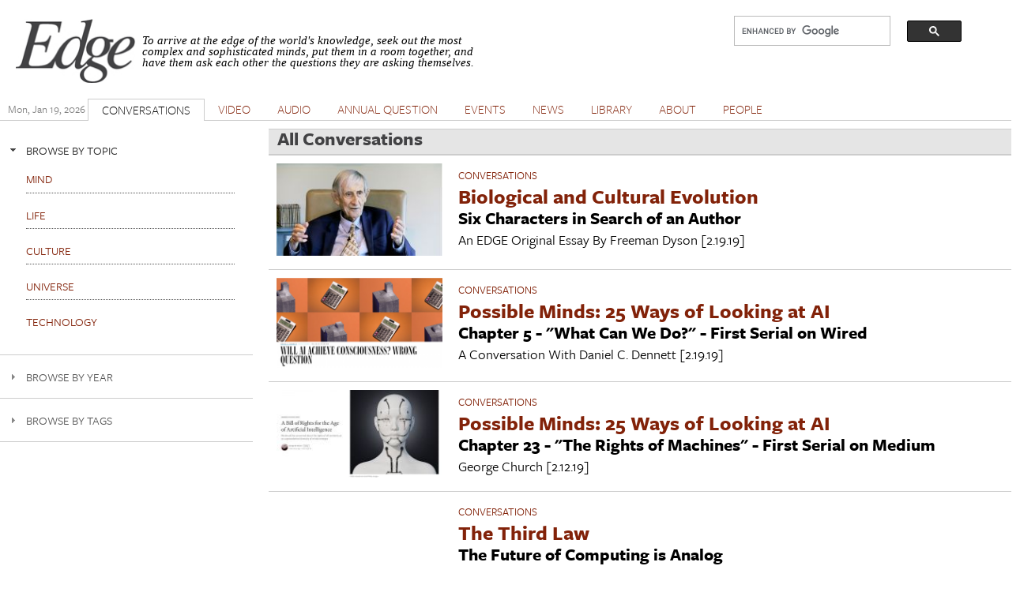

--- FILE ---
content_type: text/html; charset=utf-8
request_url: https://www.edge.org/conversations?amp%253Bamp%253Bamp%2525252525252525252525252525252525253Btype%3D2%26page%3D8%23main-content=&page=1
body_size: 20064
content:
<!DOCTYPE html PUBLIC "-//W3C//DTD XHTML+RDFa 1.0//EN"
  "http://www.w3.org/MarkUp/DTD/xhtml-rdfa-1.dtd">
<html xmlns="http://www.w3.org/1999/xhtml" xml:lang="en" version="XHTML+RDFa 1.0" dir="ltr" prefix="content: http://purl.org/rss/1.0/modules/content/ dc: http://purl.org/dc/terms/ foaf: http://xmlns.com/foaf/0.1/ og: http://ogp.me/ns# rdfs: http://www.w3.org/2000/01/rdf-schema# sioc: http://rdfs.org/sioc/ns# sioct: http://rdfs.org/sioc/types# skos: http://www.w3.org/2004/02/skos/core# xsd: http://www.w3.org/2001/XMLSchema#">

<head profile="http://www.w3.org/1999/xhtml/vocab">
  <meta charset="utf-8" />
<meta name="Generator" content="Drupal 7 (http://drupal.org)" />
<link rel="alternate" type="application/rss+xml" title="All Conversations" href="https://www.edge.org/conversations/feed?amp%253Bamp%253Bamp%2525252525252525252525252525252525253Btype%3D2%26page%3D8%23main-content=" />
<link rel="shortcut icon" href="https://www.edge.org/favicon.ico" type="image/vnd.microsoft.icon" />
<meta name="viewport" content="width=device-width, initial-scale=1" />
<meta name="MobileOptimized" content="width" />
<meta name="HandheldFriendly" content="true" />
<meta name="apple-mobile-web-app-capable" content="yes" />
  <title>All Conversations | Edge.org</title>
  <style type="text/css" media="all">
@import url("https://www.edge.org/modules/system/system.base.css?rzwfpz");
@import url("https://www.edge.org/modules/system/system.menus.css?rzwfpz");
@import url("https://www.edge.org/modules/system/system.messages.css?rzwfpz");
@import url("https://www.edge.org/modules/system/system.theme.css?rzwfpz");
</style>
<style type="text/css" media="all">
@import url("https://www.edge.org/misc/ui/jquery.ui.core.css?rzwfpz");
@import url("https://www.edge.org/misc/ui/jquery.ui.theme.css?rzwfpz");
@import url("https://www.edge.org/misc/ui/jquery.ui.accordion.css?rzwfpz");
@import url("https://www.edge.org/misc/ui/jquery.ui.button.css?rzwfpz");
@import url("https://www.edge.org/misc/ui/jquery.ui.resizable.css?rzwfpz");
@import url("https://www.edge.org/misc/ui/jquery.ui.dialog.css?rzwfpz");
</style>
<style type="text/css" media="all">
@import url("https://www.edge.org/modules/comment/comment.css?rzwfpz");
@import url("https://www.edge.org/sites/all/modules/date/date_repeat_field/date_repeat_field.css?rzwfpz");
@import url("https://www.edge.org/modules/field/theme/field.css?rzwfpz");
@import url("https://www.edge.org/modules/node/node.css?rzwfpz");
@import url("https://www.edge.org/modules/search/search.css?rzwfpz");
@import url("https://www.edge.org/modules/user/user.css?rzwfpz");
@import url("https://www.edge.org/sites/all/modules/extlink/css/extlink.css?rzwfpz");
@import url("https://www.edge.org/sites/all/modules/views/css/views.css?rzwfpz");
</style>
<style type="text/css" media="all">
@import url("https://www.edge.org/sites/all/modules/accordion_blocks/accordion_init.css?rzwfpz");
@import url("https://www.edge.org/sites/all/modules/colorbox/styles/default/colorbox_style.css?rzwfpz");
@import url("https://www.edge.org/sites/all/modules/ctools/css/ctools.css?rzwfpz");
@import url("https://www.edge.org/sites/all/modules/lightbox2/css/lightbox.css?rzwfpz");
@import url("https://www.edge.org/sites/all/modules/panels/css/panels.css?rzwfpz");
@import url("https://www.edge.org/sites/all/modules/shorten/shortener/shortener.css?rzwfpz");
@import url("https://www.edge.org/sites/all/modules/simple_dialog/css/simple_dialog.css?rzwfpz");
@import url("https://www.edge.org/sites/all/modules/stickynav/css/stickynav.css?rzwfpz");
@import url("https://www.edge.org/sites/all/modules/views_accordion/views-accordion.css?rzwfpz");
</style>
<style type="text/css" media="screen">
@import url("https://www.edge.org/sites/all/themes/adaptivetheme/at_core/css/at.layout.css?rzwfpz");
@import url("https://www.edge.org/sites/all/themes/edge_adaptive/css/global.base.css?rzwfpz");
@import url("https://www.edge.org/sites/all/themes/edge_adaptive/css/global.styles.css?rzwfpz");
@import url("https://www.edge.org/sites/all/themes/edge_adaptive/css/edge.views.css?rzwfpz");
@import url("https://www.edge.org/sites/all/themes/edge_adaptive/css/edge.modules.custom.css?rzwfpz");
@import url("https://www.edge.org/sites/all/themes/edge_adaptive/css/edge.custom.css?rzwfpz");
@import url("https://www.edge.org/sites/all/themes/edge_adaptive/css/ckeditor.css?rzwfpz");
@import url("https://www.edge.org/sites/all/themes/edge_adaptive/css/edge.jquery.css?rzwfpz");
@import url("https://www.edge.org/sites/all/themes/edge_adaptive/css/edge.mailchimpform.css?rzwfpz");
</style>
<style type="text/css" media="print">
@import url("https://www.edge.org/sites/all/themes/edge_adaptive/css/print.css?rzwfpz");
</style>
<link type="text/css" rel="stylesheet" href="https://www.edge.org/sites/default/files/adaptivetheme/edge_adaptive_files/edge_adaptive.responsive.layout.css?rzwfpz" media="only screen" />
<link type="text/css" rel="stylesheet" href="https://www.edge.org/sites/all/themes/edge_adaptive/css/responsive.custom.css?rzwfpz" media="only screen" />
<link type="text/css" rel="stylesheet" href="https://www.edge.org/sites/all/themes/edge_adaptive/css/responsive.smartphone.portrait.css?rzwfpz" media="only screen and (max-width:320px)" />
<link type="text/css" rel="stylesheet" href="https://www.edge.org/sites/all/themes/edge_adaptive/css/responsive.smartphone.landscape.css?rzwfpz" media="only screen and (min-width:321px) and (max-width:480px)" />
<link type="text/css" rel="stylesheet" href="https://www.edge.org/sites/all/themes/edge_adaptive/css/responsive.tablet.portrait.css?rzwfpz" media="only screen and (min-width:481px) and (max-width:768px)" />
<link type="text/css" rel="stylesheet" href="https://www.edge.org/sites/all/themes/edge_adaptive/css/responsive.tablet.landscape.css?rzwfpz" media="only screen and (min-width:769px) and (max-width:1024px)" />
<link type="text/css" rel="stylesheet" href="https://www.edge.org/sites/all/themes/edge_adaptive/css/responsive.desktop.css?rzwfpz" media="only screen and (min-width:1025px)" />

<!--[if lt IE 9]>
<style type="text/css" media="screen">
@import url("https://www.edge.org/sites/default/files/adaptivetheme/edge_adaptive_files/edge_adaptive.lt-ie9.layout.css?rzwfpz");
</style>
<![endif]-->

<!-- begin Typekit -->

<script type="text/javascript" src="//use.typekit.net/ule5riu.js"></script>
<script type="text/javascript">try{Typekit.load();}catch(e){}</script>

<!-- end Typekit -->

</head>
<body class="tk-freight-sans-pro html not-front not-logged-in one-sidebar sidebar-first page-conversations site-name-hidden atr-7.x-3.x atv-7.x-3.1 page-views" >
  <div id="skip-link">
    <a href="#main-content" class="element-invisible element-focusable">Skip to main content</a>
  </div>
    <div id="page" class="container page">

  <!-- region: Leaderboard -->
  
   <div class="print-only header-copyright">Copyright &copy; 2026 By Edge Foundation, Inc. All Rights Reserved.</div>

  <header id="header" class="clearfix" role="banner">

          <!-- start: Branding -->
      <div id="branding" class="branding-elements clearfix">

                  <div id="logo">
            <a href="/"><img class="site-logo" typeof="foaf:Image" src="https://www.edge.org/sites/default/files/edge_logo.jpg" alt="Edge.org" /></a>          </div>
        
                  <!-- start: Site name and Slogan hgroup -->
          <hgroup class="element-invisible h-group" id="name-and-slogan">

                          <strong class="element-invisible" id="site-name"><a href="/" title="Home page">Edge.org</a></strong>
            
            
          </hgroup><!-- /end #name-and-slogan -->
        
      </div><!-- /end #branding -->
    
    <!-- region: Header -->
    <div class="region region-header"><div class="region-inner clearfix"><div id="block-block-8" class="block block-block no-title odd first block-count-1 block-region-header block-8">

    
  <div class="content" class="block-content content">
    <div style="clear: right; float:right; width: 330px;">
<script>
  (function() {
    var cx = '012042634644280309647:jygomqbx65u';
    var gcse = document.createElement('script');
    gcse.type = 'text/javascript';
    gcse.async = true;
    gcse.src = (document.location.protocol == 'https:' ? 'https:' : 'http:') +
        '//www.google.com/cse/cse.js?cx=' + cx;
    var s = document.getElementsByTagName('script')[0];
    s.parentNode.insertBefore(gcse, s);
  })();
</script>
<gcse:search></gcse:search>
</div>  </div>
</div>
<div id="block-block-1" class="block block-block site-slogan no-title even last block-count-2 block-region-header block-1">

    
  <div class="content" class="block-content content">
    <p><font face="Times New Roman, Times, Serif"><em>To arrive at the edge of the world's knowledge, seek out the most complex and sophisticated minds, put them in a room together, and have them ask each other the questions they are asking themselves.</em></font></p>
  </div>
</div>
</div></div>
    <div class="print-only url-date">
        https://www.edge.org/conversations?amp%253Bamp%253Bamp%2525252525252525252525252525252525253Btype%3D2%26page%3D8%23main-content=&page=1<br>Printed On Mon January 19th 2026    </div>
  </header>

  <!-- Navigation elements -->

    <div id="primary-menu-bar" class="nav clearfix">
    <nav class="primary-menu-wrapper menu-wrapper clearfix" role="navigation">
  <span id="date-stamp">Mon, Jan 19, 2026</span><ul class="menu primary-menu"><li class="menu-218 first"><a href="/" title="">HOME</a></li><li class="menu-539 active-trail active"><a href="/conversations" title="" class="active-trail active">CONVERSATIONS</a></li><li class="menu-580"><a href="/videos" title="The Edge video library">VIDEO</a></li><li class="menu-1732"><a href="/audios">AUDIO</a></li><li class="menu-776"><a href="/annual-questions">ANNUAL QUESTION</a></li><li class="menu-598"><a href="/events" title="">EVENTS</a></li><li class="menu-528"><a href="/news" title="">NEWS</a></li><li class="menu-597"><a href="/library" title="">LIBRARY</a></li><li class="menu-427"><a href="/about-edgeorg">ABOUT</a></li><li class="menu-1731 last"><a href="/people" title="">PEOPLE</a></li></ul>	</nav>
  </div>
    


  <!-- Breadcrumbs -->
  <!--  Disable Breadcrumbs -->
  
  <!-- Messages and Help -->
    
  <!-- region: Secondary Content -->
  
  <div id="columns" class="columns clearfix">
    <div id="content-column" class="content-column" role="main">
      <div class="content-inner">

        <!-- region: Highlighted -->
        
        <section id="main-content">

          
                      <header id="main-content-header" class="clearfix">

                              <h1 id="page-title">
                  All Conversations                </h1>
              
              
            </header>
          
          <!-- region: Main Content -->
          <!-- sub-region: Content Highlight -->
           <div class="page content-highlight clearfix">
           	           </div>
                      <div id="content" class="region">
              <div id="block-system-main" class="block block-system no-title odd first last block-count-3 block-region-content block-main">

    
  <div class="content" class="block-content content">
    <div class="view view-conversations view-id-conversations view-display-id-page view-dom-id-98e568ce279241c049d32fce5b844190">
        
  
  
      <div class="view-content">
      <table  class="views-table sticky-enabled cols-2">
         <thead>
      <tr>
                  <th  class="views-field views-field-field-linked-image" scope="col">
                      </th>
                  <th  class="views-field views-field-nothing" scope="col">
            Title          </th>
              </tr>
    </thead>
    <tbody>
          <tr  class="odd conversation views-row-first">
                  <td  class="views-field views-field-field-linked-image">
            <img typeof="foaf:Image" class="image-style-medium" src="https://www.edge.org/sites/default/files/styles/medium/public/conversation/leadimage/dyson640.jpg?itok=wabA-RAs" width="220" height="123" alt="" />          </td>
                  <td  class="views-field views-field-nothing">
            <div class="topic clearfix"><a href="/conversations/topic/Conversations"> Conversations</a></div>
<div class="conversation-title clearfix"><a href="/conversation/freeman_dyson-biological-and-cultural-evolution">Biological and Cultural Evolution</a></div>
<span class="sub-title"><strong>Six Characters in Search of an Author</strong></span>
<span class="byline">An EDGE Original Essay By <div class="field field-name-field-edge-author field-type-entityreference field-label-hidden view-mode-_custom_display"><div class="field-items"><div class="field-item even"><span class="member-name">Freeman  Dyson</span></div></div></div> [2.19.19]</span>
<span class="byline"></span>
<div class="contributor-list"></div>
<div class="people-mentions"></div>          </td>
              </tr>
          <tr  class="even conversation">
                  <td  class="views-field views-field-field-linked-image">
            <a href="https://www.wired.com/story/will-ai-achieve-consciousness-wrong-question/" title="" target="_self" rel="" class=""><img typeof="foaf:Image" class="image-style-medium" src="https://www.edge.org/sites/default/files/styles/medium/public/conversation/leadimage/WIred.png?itok=pHOhMqwl" width="220" height="119" alt="" /></a>          </td>
                  <td  class="views-field views-field-nothing">
            <div class="topic clearfix"><a href="/conversations/topic/Conversations"> Conversations</a></div>
<div class="conversation-title clearfix"><a href="/conversation/daniel_c_dennett-possible-minds-25-ways-of-looking-at-ai">Possible Minds: 25 Ways of Looking at AI</a></div>
<span class="sub-title"><strong>Chapter 5 - &quot;What Can We Do?&quot; - First Serial on Wired</strong></span>
<span class="byline">A Conversation With <div class="field field-name-field-edge-author field-type-entityreference field-label-hidden view-mode-_custom_display"><div class="field-items"><div class="field-item even"><span class="member-name">Daniel C. Dennett</span></div></div></div> [2.19.19]</span>
<span class="byline"></span>
<div class="contributor-list"></div>
<div class="people-mentions"></div>          </td>
              </tr>
          <tr  class="odd conversation">
                  <td  class="views-field views-field-field-linked-image">
            <a href="https://medium.com/s/story/a-bill-of-rights-for-the-age-of-artificial-intelligence-d9b1c0e80bac" title="" target="_self" rel="" class=""><img typeof="foaf:Image" class="image-style-medium" src="https://www.edge.org/sites/default/files/styles/medium/public/conversation/leadimage/Church_Medium1.jpg?itok=qkBdgatC" width="220" height="116" alt="" /></a>          </td>
                  <td  class="views-field views-field-nothing">
            <div class="topic clearfix"><a href="/conversations/topic/Conversations"> Conversations</a></div>
<div class="conversation-title clearfix"><a href="/conversation/george_church-possible-minds-25-ways-of-looking-at-ai">Possible Minds: 25 Ways of Looking at AI</a></div>
<span class="sub-title"><strong>Chapter 23 - &quot;The Rights of Machines&quot; - First Serial on Medium</strong></span>
<span class="byline"> <div class="field field-name-field-edge-author field-type-entityreference field-label-hidden view-mode-_custom_display"><div class="field-items"><div class="field-item even"><span class="member-name">George  Church</span></div></div></div> [2.12.19]</span>
<span class="byline"></span>
<div class="contributor-list"></div>
<div class="people-mentions"></div>          </td>
              </tr>
          <tr  class="even conversation">
                  <td  class="views-field views-field-field-linked-image">
                      </td>
                  <td  class="views-field views-field-nothing">
            <div class="topic clearfix"><a href="/conversations/topic/Conversations"> Conversations</a></div>
<div class="conversation-title clearfix"><a href="/conversation/george_dyson-the-third-law">The Third Law</a></div>
<span class="sub-title"><strong>The Future of Computing is Analog</strong></span>
<span class="byline"> <div class="field field-name-field-edge-author field-type-entityreference field-label-hidden view-mode-_custom_display"><div class="field-items"><div class="field-item even"><span class="member-name">George  Dyson</span></div></div></div> [2.12.19]</span>
<span class="byline"></span>
<div class="contributor-list"></div>
<div class="people-mentions"></div>          </td>
              </tr>
          <tr  class="odd conversation">
                  <td  class="views-field views-field-field-linked-image">
            <img typeof="foaf:Image" class="image-style-medium" src="https://www.edge.org/sites/default/files/styles/medium/public/conversation/leadimage/Mosconi_original1%20%281%29.jpg?itok=MVBVNAMs" width="220" height="119" alt="" />          </td>
                  <td  class="views-field views-field-nothing">
            <div class="topic clearfix"><a href="/conversations/topic/MIND"> MIND</a></div>
<div class="conversation-title clearfix"><a href="/conversation/lisa_mosconi-alzheimers-prevention">Alzheimer&#039;s Prevention</a></div>
<span class="sub-title"><strong></strong></span>
<span class="byline">A Conversation with <div class="field field-name-field-edge-author field-type-entityreference field-label-hidden view-mode-_custom_display"><div class="field-items"><div class="field-item even"><span class="member-name">Lisa  Mosconi</span></div></div></div> [2.11.19]</span>
<span class="byline"></span>
<div class="contributor-list"></div>
<div class="people-mentions"></div>          </td>
              </tr>
          <tr  class="even conversation">
                  <td  class="views-field views-field-field-linked-image">
            <img typeof="foaf:Image" class="image-style-medium" src="https://www.edge.org/sites/default/files/styles/medium/public/conversation/leadimage/PM_cover_wide.png?itok=p4G2Kebw" width="220" height="110" alt="" />          </td>
                  <td  class="views-field views-field-nothing">
            <div class="topic clearfix"><a href="/conversations/topic/Special%20Events"> Special Events</a></div>
<div class="conversation-title clearfix"><a href="/conversation/john_brockman-possible-minds">Possible Minds</a></div>
<span class="sub-title"><strong>25 Ways of Looking at AI</strong></span>
<span class="byline">Edited by <div class="field field-name-field-edge-author field-type-entityreference field-label-hidden view-mode-_custom_display"><div class="field-items"><div class="field-item even"><span class="member-name">John  Brockman</span></div></div></div> [1.30.19]</span>
<span class="byline"></span>
<div class="contributor-list"></div>
<div class="people-mentions"></div>          </td>
              </tr>
          <tr  class="odd conversation">
                  <td  class="views-field views-field-field-linked-image">
            <img typeof="foaf:Image" class="image-style-medium" src="https://www.edge.org/sites/default/files/styles/medium/public/conversation/leadimage/Schneider_Susan.jpg?itok=FuGfJckY" width="220" height="121" alt="" />          </td>
                  <td  class="views-field views-field-nothing">
            <div class="topic clearfix"><a href="/conversations/topic/MIND"> MIND</a></div>
<div class="conversation-title clearfix"><a href="/conversation/susan_schneider-the-future-of-the-mind">The Future of the Mind</a></div>
<span class="sub-title"><strong>How AI Technology Could Reshape the Human Mind and Create Alternate Synthetic Minds</strong></span>
<span class="byline">A Conversation with <div class="field field-name-field-edge-author field-type-entityreference field-label-hidden view-mode-_custom_display"><div class="field-items"><div class="field-item even"><span class="member-name">Susan  Schneider</span></div></div></div> [1.28.19]</span>
<span class="byline"></span>
<div class="contributor-list"></div>
<div class="people-mentions"></div>          </td>
              </tr>
          <tr  class="even conversation">
                  <td  class="views-field views-field-field-linked-image">
            <img typeof="foaf:Image" class="image-style-medium" src="https://www.edge.org/sites/default/files/styles/medium/public/conversation/leadimage/Rodden.jpeg?itok=pb2PeYBS" width="220" height="134" alt="" />          </td>
                  <td  class="views-field views-field-nothing">
            <div class="topic clearfix"><a href="/conversations/topic/CULTURE"> CULTURE</a></div>
<div class="conversation-title clearfix"><a href="/conversation/jonathan_rodden-the-urban-rural-divide">The Urban-Rural Divide</a></div>
<span class="sub-title"><strong>Why Geography Matters</strong></span>
<span class="byline">A Conversation with <div class="field field-name-field-edge-author field-type-entityreference field-label-hidden view-mode-_custom_display"><div class="field-items"><div class="field-item even"><span class="member-name">Jonathan  Rodden</span></div></div></div> [1.16.19]</span>
<span class="byline"></span>
<div class="contributor-list"></div>
<div class="people-mentions"></div>          </td>
              </tr>
          <tr  class="odd conversation">
                  <td  class="views-field views-field-field-linked-image">
            <img typeof="foaf:Image" class="image-style-medium" src="https://www.edge.org/sites/default/files/styles/medium/public/conversation/leadimage/JRHPhoto2.png?itok=hze9C4rk" width="220" height="124" alt="" />          </td>
                  <td  class="views-field views-field-nothing">
            <div class="topic clearfix"><a href="/conversations/topic/Conversations"> Conversations</a></div>
<div class="conversation-title clearfix"><a href="/conversation/judith_rich_harris-judith-rich-harris-1938-2018">Judith Rich Harris: 1938 - 2018</a></div>
<span class="sub-title"><strong></strong></span>
<span class="byline"> <div class="field field-name-field-edge-author field-type-entityreference field-label-hidden view-mode-_custom_display"><div class="field-items"><div class="field-item even"><span class="member-name">Judith  Rich Harris</span></div></div></div> [1.9.19]</span>
<span class="byline"></span>
<div class="contributor-list"></div>
<div class="people-mentions"></div>          </td>
              </tr>
          <tr  class="even conversation">
                  <td  class="views-field views-field-field-linked-image">
            <img typeof="foaf:Image" class="image-style-medium" src="https://www.edge.org/sites/default/files/styles/medium/public/conversation/leadimage/G.Dyson_.png?itok=_pzbZxMw" width="220" height="124" alt="" />          </td>
                  <td  class="views-field views-field-nothing">
            <div class="topic clearfix"><a href="/conversations/topic/CULTURE"> CULTURE</a></div>
<div class="conversation-title clearfix"><a href="/conversation/george_dyson-childhoods-end">Childhood&#039;s End</a></div>
<span class="sub-title"><strong>The digital revolution isn’t over but has turned into something else</strong></span>
<span class="byline">The 2019 EDGE New Year's Essay: <div class="field field-name-field-edge-author field-type-entityreference field-label-hidden view-mode-_custom_display"><div class="field-items"><div class="field-item even"><span class="member-name">George  Dyson</span></div></div></div> [1.1.19]</span>
<span class="byline"></span>
<div class="contributor-list"></div>
<div class="people-mentions"></div>          </td>
              </tr>
          <tr  class="odd conversation">
                  <td  class="views-field views-field-field-linked-image">
            <img typeof="foaf:Image" class="image-style-medium" src="https://www.edge.org/sites/default/files/styles/medium/public/conversation/leadimage/pagels640.jpg?itok=_ZEDkesV" width="220" height="144" alt="" />          </td>
                  <td  class="views-field views-field-nothing">
            <div class="topic clearfix"><a href="/conversations/topic/CULTURE"> CULTURE</a></div>
<div class="conversation-title clearfix"><a href="/conversation/elaine_pagels-the-social-history-of-religion">The Social History of Religion</a></div>
<span class="sub-title"><strong></strong></span>
<span class="byline">A Conversation with <div class="field field-name-field-edge-author field-type-entityreference field-label-hidden view-mode-_custom_display"><div class="field-items"><div class="field-item even"><span class="member-name">Elaine  Pagels</span></div></div></div> [12.12.18]</span>
<span class="byline"></span>
<div class="contributor-list"></div>
<div class="people-mentions">Mentioned: &nbsp;<span class="member-name">Heinz R Pagels</span></div>          </td>
              </tr>
          <tr  class="even conversation">
                  <td  class="views-field views-field-field-linked-image">
            <img typeof="foaf:Image" class="image-style-medium" src="https://www.edge.org/sites/default/files/styles/medium/public/conversation/leadimage/Galison1.jpg?itok=NsECZSjG" width="220" height="125" alt="" />          </td>
                  <td  class="views-field views-field-nothing">
            <div class="topic clearfix"><a href="/conversations/topic/TECHNOLOGY"> TECHNOLOGY</a></div>
<div class="conversation-title clearfix"><a href="/conversation/peter_galison-how-technology-changes-our-concept-of-the-self">How Technology Changes Our Concept of the Self</a></div>
<span class="sub-title"><strong></strong></span>
<span class="byline">A Conversation with <div class="field field-name-field-edge-author field-type-entityreference field-label-hidden view-mode-_custom_display"><div class="field-items"><div class="field-item even"><span class="member-name">Peter  Galison</span></div></div></div> [11.20.18]</span>
<span class="byline"></span>
<div class="contributor-list"></div>
<div class="people-mentions"></div>          </td>
              </tr>
          <tr  class="odd conversation">
                  <td  class="views-field views-field-field-linked-image">
            <img typeof="foaf:Image" class="image-style-medium" src="https://www.edge.org/sites/default/files/styles/medium/public/conversation/leadimage/bk_331_head_brockman_silkscreen_tn.jpg?itok=OoVCwL8N" width="220" height="105" alt="" />          </td>
                  <td  class="views-field views-field-nothing">
            <div class="topic clearfix"><a href="/conversations/topic/CULTURE"> CULTURE</a></div>
<div class="conversation-title clearfix"><a href="/conversation/john_brockman-about-the-head-poster">About the HEAD Poster</a></div>
<span class="sub-title"><strong></strong></span>
<span class="byline"> <div class="field field-name-field-edge-author field-type-entityreference field-label-hidden view-mode-_custom_display"><div class="field-items"><div class="field-item even"><span class="member-name">John  Brockman</span></div></div></div> [11.6.18]</span>
<span class="byline"></span>
<div class="contributor-list"></div>
<div class="people-mentions"></div>          </td>
              </tr>
          <tr  class="even conversation">
                  <td  class="views-field views-field-field-linked-image">
            <img typeof="foaf:Image" class="image-style-medium" src="https://www.edge.org/sites/default/files/styles/medium/public/conversation/leadimage/pigozzi_allen_1.jpg?itok=TvbCtdUy" width="220" height="138" alt="" />          </td>
                  <td  class="views-field views-field-nothing">
            <div class="topic clearfix"><a href="/conversations/topic/Conversations"> Conversations</a></div>
<div class="conversation-title clearfix"><a href="/conversation/edward_h_eddie_currie-paul-allen-remembered">Paul Allen Remembered</a></div>
<span class="sub-title"><strong></strong></span>
<span class="byline">by  <div class="field field-name-field-edge-author field-type-entityreference field-label-hidden view-mode-_custom_display"><div class="field-items"><div class="field-item even"><span class="member-name">Edward  H. "Eddie" Currie</span></div></div></div> [10.22.18]</span>
<span class="byline"></span>
<div class="contributor-list"><span class="contributors-label"><strong>Contributor(s): </strong></span><span class="member-name">Jean "Johnny"  Pigozzi</span></div>
<div class="people-mentions"></div>          </td>
              </tr>
          <tr  class="odd conversation">
                  <td  class="views-field views-field-field-linked-image">
            <img typeof="foaf:Image" class="image-style-medium" src="https://www.edge.org/sites/default/files/styles/medium/public/conversation/leadimage/Karl-Sigmund2.png?itok=SJNpwBcu" width="220" height="124" alt="" />          </td>
                  <td  class="views-field views-field-nothing">
            <div class="topic clearfix"><a href="/conversations/topic/CULTURE"> CULTURE</a></div>
<div class="conversation-title clearfix"><a href="/conversation/karl_sigmund-when-the-rule-of-law-is-not-working">When the Rule of Law Is Not Working</a></div>
<span class="sub-title"><strong></strong></span>
<span class="byline">A Conversation with <div class="field field-name-field-edge-author field-type-entityreference field-label-hidden view-mode-_custom_display"><div class="field-items"><div class="field-item even"><span class="member-name">Karl  Sigmund</span></div></div></div> [10.11.18]</span>
<span class="byline"></span>
<div class="contributor-list"></div>
<div class="people-mentions">Mentioned: &nbsp;<span class="member-name">Martin  Nowak</span>, <span class="member-name">Robert  Axelrod</span></div>          </td>
              </tr>
          <tr  class="even conversation">
                  <td  class="views-field views-field-field-linked-image">
                      </td>
                  <td  class="views-field views-field-nothing">
            <div class="topic clearfix"><a href="/conversations/topic/TECHNOLOGY"> TECHNOLOGY</a></div>
<div class="conversation-title clearfix"><a href="/conversation/j_doyne_farmer-don_ross-collective-awareness">Collective Awareness</a></div>
<span class="sub-title"><strong></strong></span>
<span class="byline">A Dialogue Between <div class="field field-name-field-edge-author field-type-entityreference field-label-hidden view-mode-_custom_display"><div class="field-items"><div class="field-item even"><span class="member-name">J. Doyne  Farmer</span>, <span class="member-name">Don  Ross</span></div></div></div> [10.3.18]</span>
<span class="byline"></span>
<div class="contributor-list"><span class="contributors-label"><strong>Contributor(s): </strong></span><span class="member-name">Don  Ross</span>, <span class="member-name">J. Doyne  Farmer</span>, <span class="member-name">Don  Ross</span></div>
<div class="people-mentions">Mentioned: &nbsp;<span class="member-name">Daniel  Kahneman</span></div>          </td>
              </tr>
          <tr  class="odd conversation">
                  <td  class="views-field views-field-field-linked-image">
                      </td>
                  <td  class="views-field views-field-nothing">
            <div class="topic clearfix"><a href="/conversations/topic/Conversations"> Conversations</a></div>
<div class="conversation-title clearfix"><a href="/conversation/john_brockman-curator-of-the-future">Curator of the Future</a></div>
<span class="sub-title"><strong>By Philipp Holstein</strong></span>
<span class="byline">Mastermind who coined the term "Third Culture":  <div class="field field-name-field-edge-author field-type-entityreference field-label-hidden view-mode-_custom_display"><div class="field-items"><div class="field-item even"><span class="member-name">John  Brockman</span></div></div></div> [8.22.18]</span>
<span class="byline"></span>
<div class="contributor-list"></div>
<div class="people-mentions"></div>          </td>
              </tr>
          <tr  class="even conversation">
                  <td  class="views-field views-field-field-linked-image">
            <img typeof="foaf:Image" class="image-style-medium" src="https://www.edge.org/sites/default/files/styles/medium/public/conversation/leadimage/BrianHare_0.jpg?itok=Ns1YyF4R" width="220" height="127" alt="" />          </td>
                  <td  class="views-field views-field-nothing">
            <div class="topic clearfix"><a href="/conversations/topic/MIND"> MIND</a></div>
<div class="conversation-title clearfix"><a href="/conversation/brian_hare-absolute-brain-size-matters">Absolute Brain Size Matters</a></div>
<span class="sub-title"><strong></strong></span>
<span class="byline">A Conversation with <div class="field field-name-field-edge-author field-type-entityreference field-label-hidden view-mode-_custom_display"><div class="field-items"><div class="field-item even"><span class="member-name">Brian  Hare</span></div></div></div> [6.28.18]</span>
<span class="byline"></span>
<div class="contributor-list"></div>
<div class="people-mentions">Mentioned: &nbsp;<span class="member-name">Laurie R.  Santos</span>, <span class="member-name">Richard  Wrangham</span>, <span class="member-name">Robert  Sapolsky</span></div>          </td>
              </tr>
          <tr  class="odd conversation">
                  <td  class="views-field views-field-field-linked-image">
            <img typeof="foaf:Image" class="image-style-medium" src="https://www.edge.org/sites/default/files/styles/medium/public/conversation/leadimage/barron.jpg.jpg?itok=WdVTtZ6Y" width="220" height="119" alt="" />          </td>
                  <td  class="views-field views-field-nothing">
            <div class="topic clearfix"><a href="/conversations/topic/LIFE"> LIFE</a></div>
<div class="conversation-title clearfix"><a href="/conversation/andrew_barron-the-connectomic-revolution">The Connectomic Revolution</a></div>
<span class="sub-title"><strong>What the Insect Brain Can Tell Us About Ourselves</strong></span>
<span class="byline">A Conversation with <div class="field field-name-field-edge-author field-type-entityreference field-label-hidden view-mode-_custom_display"><div class="field-items"><div class="field-item even"><span class="member-name">Andrew  Barron</span></div></div></div> [6.12.18]</span>
<span class="byline"></span>
<div class="contributor-list"></div>
<div class="people-mentions"></div>          </td>
              </tr>
          <tr  class="even conversation">
                  <td  class="views-field views-field-field-linked-image">
            <img typeof="foaf:Image" class="image-style-medium" src="https://www.edge.org/sites/default/files/styles/medium/public/conversation/leadimage/Nicolas_0.jpg?itok=Ax60O_N4" width="220" height="147" alt="" />          </td>
                  <td  class="views-field views-field-nothing">
            <div class="topic clearfix"><a href="/conversations/topic/CULTURE"> CULTURE</a></div>
<div class="conversation-title clearfix"><a href="/conversation/nicolas_berggruen-bonding-with-your-algorithm">Bonding with Your Algorithm</a></div>
<span class="sub-title"><strong></strong></span>
<span class="byline">A Conversation With <div class="field field-name-field-edge-author field-type-entityreference field-label-hidden view-mode-_custom_display"><div class="field-items"><div class="field-item even"><span class="member-name">Nicolas  Berggruen</span></div></div></div> [6.5.18]</span>
<span class="byline"></span>
<div class="contributor-list"></div>
<div class="people-mentions">Mentioned: &nbsp;<span class="member-name">Larry  Page</span>, <span class="member-name">Elon  Musk</span>, <span class="member-name">Demis  Hassabis</span></div>          </td>
              </tr>
          <tr  class="odd conversation">
                  <td  class="views-field views-field-field-linked-image">
            <img typeof="foaf:Image" class="image-style-medium" src="https://www.edge.org/sites/default/files/styles/medium/public/conversation/leadimage/Haselton_Martie.jpeg?itok=rtY0GYlG" width="220" height="121" alt="" />          </td>
                  <td  class="views-field views-field-nothing">
            <div class="topic clearfix"><a href="/conversations/topic/LIFE"> LIFE</a></div>
<div class="conversation-title clearfix"><a href="/conversation/martie_haselton-sexual-double-standards">Sexual Double Standards</a></div>
<span class="sub-title"><strong>The Bias Against Understanding the Biological Foundations of Women&#039;s Behavior</strong></span>
<span class="byline">A Conversation With <div class="field field-name-field-edge-author field-type-entityreference field-label-hidden view-mode-_custom_display"><div class="field-items"><div class="field-item even"><span class="member-name">Martie  Haselton</span></div></div></div> [5.24.18]</span>
<span class="byline"></span>
<div class="contributor-list"></div>
<div class="people-mentions"></div>          </td>
              </tr>
          <tr  class="even conversation">
                  <td  class="views-field views-field-field-linked-image">
            <img typeof="foaf:Image" class="image-style-medium" src="https://www.edge.org/sites/default/files/styles/medium/public/conversation/leadimage/Shanahan.Murray_EDGE%20copy.jpg?itok=GdAvek9a" width="220" height="124" alt="" />          </td>
                  <td  class="views-field views-field-nothing">
            <div class="topic clearfix"><a href="/conversations/topic/TECHNOLOGY"> TECHNOLOGY</a></div>
<div class="conversation-title clearfix"><a href="/conversation/murray_shanahan-the-space-of-possible-minds">The Space of Possible Minds</a></div>
<span class="sub-title"><strong></strong></span>
<span class="byline">A Conversation With <div class="field field-name-field-edge-author field-type-entityreference field-label-hidden view-mode-_custom_display"><div class="field-items"><div class="field-item even"><span class="member-name">Murray  Shanahan</span></div></div></div> [5.18.18]</span>
<span class="byline"></span>
<div class="contributor-list"></div>
<div class="people-mentions">Mentioned: &nbsp;<span class="member-name">Rodney A. Brooks</span>, <span class="member-name">Daniel  Kahneman</span>, <span class="member-name">Daniel C. Dennett</span>, <span class="member-name">Roger  Schank</span>, <span class="member-name">David  Chalmers</span>, <span class="member-name">Marvin  Minsky</span></div>          </td>
              </tr>
          <tr  class="odd conversation">
                  <td  class="views-field views-field-field-linked-image">
            <img typeof="foaf:Image" class="image-style-medium" src="https://www.edge.org/sites/default/files/styles/medium/public/conversation/leadimage/Hossenfelder_Sabine.jpg?itok=_0zbMGPy" width="220" height="133" alt="" />          </td>
                  <td  class="views-field views-field-nothing">
            <div class="topic clearfix"><a href="/conversations/topic/UNIVERSE"> UNIVERSE</a></div>
<div class="conversation-title clearfix"><a href="/conversation/sabine_hossenfelder-looking-in-the-wrong-places">Looking in the Wrong Places</a></div>
<span class="sub-title"><strong></strong></span>
<span class="byline">A Conversation With <div class="field field-name-field-edge-author field-type-entityreference field-label-hidden view-mode-_custom_display"><div class="field-items"><div class="field-item even"><span class="member-name">Sabine  Hossenfelder</span></div></div></div> [4.30.18]</span>
<span class="byline"></span>
<div class="contributor-list"></div>
<div class="people-mentions"></div>          </td>
              </tr>
          <tr  class="even conversation">
                  <td  class="views-field views-field-field-linked-image">
            <img typeof="foaf:Image" class="image-style-medium" src="https://www.edge.org/sites/default/files/styles/medium/public/conversation/leadimage/Mcat.jpg?itok=rwFrdwqv" width="220" height="121" alt="" />          </td>
                  <td  class="views-field views-field-nothing">
            <div class="topic clearfix"><a href="/conversations/topic/CULTURE"> CULTURE</a></div>
<div class="conversation-title clearfix"><a href="/conversation/mary_catherine_bateson-how-to-be-a-systems-thinker">HOW TO BE A SYSTEMS THINKER</a></div>
<span class="sub-title"><strong></strong></span>
<span class="byline">A Conversation With <div class="field field-name-field-edge-author field-type-entityreference field-label-hidden view-mode-_custom_display"><div class="field-items"><div class="field-item even"><span class="member-name">Mary Catherine Bateson</span></div></div></div> [4.17.18]</span>
<span class="byline"></span>
<div class="contributor-list"></div>
<div class="people-mentions"></div>          </td>
              </tr>
          <tr  class="odd conversation">
                  <td  class="views-field views-field-field-linked-image">
                      </td>
                  <td  class="views-field views-field-nothing">
            <div class="topic clearfix"><a href="/conversations/topic/News"> News</a></div>
<div class="conversation-title clearfix"><a href="/conversation/andrian_kreye-true-stem-and-true-flowering">True Stem and True Flowering</a></div>
<span class="sub-title"><strong></strong></span>
<span class="byline">By <div class="field field-name-field-edge-author field-type-entityreference field-label-hidden view-mode-_custom_display"><div class="field-items"><div class="field-item even"><span class="member-name">Andrian  Kreye</span></div></div></div> [4.6.18]</span>
<span class="byline"></span>
<div class="contributor-list"></div>
<div class="people-mentions"></div>          </td>
              </tr>
          <tr  class="even conversation">
                  <td  class="views-field views-field-field-linked-image">
            <img typeof="foaf:Image" class="image-style-medium" src="https://www.edge.org/sites/default/files/styles/medium/public/conversation/leadimage/KFLee%20copy.jpg?itok=P_imJi_4" width="220" height="124" alt="" />          </td>
                  <td  class="views-field views-field-nothing">
            <div class="topic clearfix"><a href="/conversations/topic/TECHNOLOGY"> TECHNOLOGY</a></div>
<div class="conversation-title clearfix"><a href="/conversation/kai_fu_lee-we-are-here-to-create">We Are Here To Create</a></div>
<span class="sub-title"><strong></strong></span>
<span class="byline">A Conversation With <div class="field field-name-field-edge-author field-type-entityreference field-label-hidden view-mode-_custom_display"><div class="field-items"><div class="field-item even"><span class="member-name">Kai-Fu  Lee</span></div></div></div> [3.26.18]</span>
<span class="byline"></span>
<div class="contributor-list"></div>
<div class="people-mentions"></div>          </td>
              </tr>
          <tr  class="odd conversation">
                  <td  class="views-field views-field-field-linked-image">
                      </td>
                  <td  class="views-field views-field-nothing">
            <div class="topic clearfix"><a href="/conversations/topic/News"> News</a></div>
<div class="conversation-title clearfix"><a href="/conversation/gianluigi_ricuperati-thirteen-recommendations">Thirteen Recommendations</a></div>
<span class="sub-title"><strong></strong></span>
<span class="byline">By <div class="field field-name-field-edge-author field-type-entityreference field-label-hidden view-mode-_custom_display"><div class="field-items"><div class="field-item even"><span class="member-name">Gianluigi  Ricuperati</span></div></div></div> [3.19.18]</span>
<span class="byline"></span>
<div class="contributor-list"></div>
<div class="people-mentions"></div>          </td>
              </tr>
          <tr  class="even conversation">
                  <td  class="views-field views-field-field-linked-image">
            <img typeof="foaf:Image" class="image-style-medium" src="https://www.edge.org/sites/default/files/styles/medium/public/conversation/leadimage/CarolineA_Jones2.jpg?itok=gd96Tl-O" width="220" height="124" alt="" />          </td>
                  <td  class="views-field views-field-nothing">
            <div class="topic clearfix"><a href="/conversations/topic/CULTURE"> CULTURE</a></div>
<div class="conversation-title clearfix"><a href="/conversation/caroline_a_jones-a-common-sense">A Common Sense</a></div>
<span class="sub-title"><strong></strong></span>
<span class="byline">A Conversation With <div class="field field-name-field-edge-author field-type-entityreference field-label-hidden view-mode-_custom_display"><div class="field-items"><div class="field-item even"><span class="member-name">Caroline  A. Jones</span></div></div></div> [3.15.18]</span>
<span class="byline"></span>
<div class="contributor-list"></div>
<div class="people-mentions"></div>          </td>
              </tr>
          <tr  class="odd conversation">
                  <td  class="views-field views-field-field-linked-image">
            <img typeof="foaf:Image" class="image-style-medium" src="https://www.edge.org/sites/default/files/styles/medium/public/conversation/leadimage/George_Church.jpg?itok=NDgRA32o" width="220" height="140" alt="" />          </td>
                  <td  class="views-field views-field-nothing">
            <div class="topic clearfix"><a href="/conversations/topic/LIFE"> LIFE</a></div>
<div class="conversation-title clearfix"><a href="/conversation/george_church-church-speaks">Church Speaks</a></div>
<span class="sub-title"><strong></strong></span>
<span class="byline">A Conversation With <div class="field field-name-field-edge-author field-type-entityreference field-label-hidden view-mode-_custom_display"><div class="field-items"><div class="field-item even"><span class="member-name">George  Church</span></div></div></div> [2.14.18]</span>
<span class="byline"></span>
<div class="contributor-list"></div>
<div class="people-mentions"></div>          </td>
              </tr>
          <tr  class="even conversation">
                  <td  class="views-field views-field-field-linked-image">
                      </td>
                  <td  class="views-field views-field-nothing">
            <div class="topic clearfix"><a href="/conversations/topic/Conversations"> Conversations</a></div>
<div class="conversation-title clearfix"><a href="/conversation/andrian_kreye-schirrmachers-heritage">Schirrmacher&#039;s Heritage</a></div>
<span class="sub-title"><strong></strong></span>
<span class="byline">By <div class="field field-name-field-edge-author field-type-entityreference field-label-hidden view-mode-_custom_display"><div class="field-items"><div class="field-item even"><span class="member-name">Andrian  Kreye</span></div></div></div> [2.14.18]</span>
<span class="byline"></span>
<div class="contributor-list"></div>
<div class="people-mentions"></div>          </td>
              </tr>
          <tr  class="odd conversation">
                  <td  class="views-field views-field-field-linked-image">
                      </td>
                  <td  class="views-field views-field-nothing">
            <div class="topic clearfix"><a href="/conversations/topic/Conversations"> Conversations</a></div>
<div class="conversation-title clearfix"><a href="/conversation/george_dyson-john-perry-barlow-1947-2018">John Perry Barlow (1947-2018)</a></div>
<span class="sub-title"><strong></strong></span>
<span class="byline">By  <div class="field field-name-field-edge-author field-type-entityreference field-label-hidden view-mode-_custom_display"><div class="field-items"><div class="field-item even"><span class="member-name">George  Dyson</span></div></div></div> [2.14.18]</span>
<span class="byline"></span>
<div class="contributor-list"></div>
<div class="people-mentions"></div>          </td>
              </tr>
          <tr  class="even conversation">
                  <td  class="views-field views-field-field-linked-image">
                      </td>
                  <td  class="views-field views-field-nothing">
            <div class="topic clearfix"><a href="/conversations/topic/Conversations"> Conversations</a></div>
<div class="conversation-title clearfix"><a href="/conversation/ren_scheu-edge-questions">Edge Questions</a></div>
<span class="sub-title"><strong>What drives the brightest minds</strong></span>
<span class="byline">By <div class="field field-name-field-edge-author field-type-entityreference field-label-hidden view-mode-_custom_display"><div class="field-items"><div class="field-item even"><span class="member-name">René  Scheu</span></div></div></div> [2.7.18]</span>
<span class="byline"></span>
<div class="contributor-list"></div>
<div class="people-mentions"></div>          </td>
              </tr>
          <tr  class="odd conversation">
                  <td  class="views-field views-field-field-linked-image">
            <img typeof="foaf:Image" class="image-style-medium" src="https://www.edge.org/sites/default/files/styles/medium/public/conversation/leadimage/Brilliant_cover3.jpg?itok=rkv9B-IR" width="220" height="134" alt="" />          </td>
                  <td  class="views-field views-field-nothing">
            <div class="topic clearfix"><a href="/conversations/topic/Conversations"> Conversations</a></div>
<div class="conversation-title clearfix"><a href="/conversation/john_brockman-this-idea-is-brilliant">This Idea is Brilliant</a></div>
<span class="sub-title"><strong>On Sale Now!</strong></span>
<span class="byline">Edited by <div class="field field-name-field-edge-author field-type-entityreference field-label-hidden view-mode-_custom_display"><div class="field-items"><div class="field-item even"><span class="member-name">John  Brockman</span></div></div></div> [1.16.18]</span>
<span class="byline"></span>
<div class="contributor-list"></div>
<div class="people-mentions"></div>          </td>
              </tr>
          <tr  class="even conversation">
                  <td  class="views-field views-field-field-linked-image">
            <img typeof="foaf:Image" class="image-style-medium" src="https://www.edge.org/sites/default/files/styles/medium/public/conversation/leadimage/Naughton_John_EDGE.jpg?itok=c-4HsgPm" width="220" height="124" alt="" />          </td>
                  <td  class="views-field views-field-nothing">
            <div class="topic clearfix"><a href="/conversations/topic/CULTURE"> CULTURE</a></div>
<div class="conversation-title clearfix"><a href="/conversation/john_naughton-the-state-of-informed-bewilderment">The State of Informed Bewilderment</a></div>
<span class="sub-title"><strong></strong></span>
<span class="byline">A Conversation With <div class="field field-name-field-edge-author field-type-entityreference field-label-hidden view-mode-_custom_display"><div class="field-items"><div class="field-item even"><span class="member-name">John  Naughton</span></div></div></div> [1.3.18]</span>
<span class="byline"></span>
<div class="contributor-list"></div>
<div class="people-mentions"></div>          </td>
              </tr>
          <tr  class="odd conversation">
                  <td  class="views-field views-field-field-linked-image">
            <img typeof="foaf:Image" class="image-style-medium" src="https://www.edge.org/sites/default/files/styles/medium/public/conversation/leadimage/John%20Tooby.jpg?itok=mlMNPS9E" width="220" height="146" alt="" />          </td>
                  <td  class="views-field views-field-nothing">
            <div class="topic clearfix"><a href="/conversations/topic/Conversations"> Conversations</a></div>
<div class="conversation-title clearfix"><a href="/conversation/john_tooby-coalitional-instincts">Coalitional Instincts</a></div>
<span class="sub-title"><strong></strong></span>
<span class="byline">By <div class="field field-name-field-edge-author field-type-entityreference field-label-hidden view-mode-_custom_display"><div class="field-items"><div class="field-item even"><span class="member-name">John  Tooby</span></div></div></div> [11.22.17]</span>
<span class="byline"></span>
<div class="contributor-list"></div>
<div class="people-mentions"></div>          </td>
              </tr>
          <tr  class="even conversation">
                  <td  class="views-field views-field-field-linked-image">
                      </td>
                  <td  class="views-field views-field-nothing">
            <div class="topic clearfix"><a href="/conversations/topic/Conversations"> Conversations</a></div>
<div class="conversation-title clearfix"><a href="/conversation/john_brockman-where-or-what-is-todays-frontier">Where (or What) Is Today&#039;s Frontier?</a></div>
<span class="sub-title"><strong>Danny Hillis&#039;s 1991 EDGE Special Project, Reprised</strong></span>
<span class="byline"> <div class="field field-name-field-edge-author field-type-entityreference field-label-hidden view-mode-_custom_display"><div class="field-items"><div class="field-item even"><span class="member-name">John  Brockman</span></div></div></div> [11.22.17]</span>
<span class="byline"></span>
<div class="contributor-list"></div>
<div class="people-mentions"></div>          </td>
              </tr>
          <tr  class="odd conversation">
                  <td  class="views-field views-field-field-linked-image">
            <img typeof="foaf:Image" class="image-style-medium" src="https://www.edge.org/sites/default/files/styles/medium/public/conversation/leadimage/dennett%20copy.jpg?itok=G9zQP6LX" width="220" height="124" alt="" />          </td>
                  <td  class="views-field views-field-nothing">
            <div class="topic clearfix"><a href="/conversations/topic/MIND"> MIND</a></div>
<div class="conversation-title clearfix"><a href="/conversation/daniel_c_dennett-a-difference-that-makes-a-difference">&quot;A Difference That Makes a Difference&quot;</a></div>
<span class="sub-title"><strong></strong></span>
<span class="byline">A Conversation With <div class="field field-name-field-edge-author field-type-entityreference field-label-hidden view-mode-_custom_display"><div class="field-items"><div class="field-item even"><span class="member-name">Daniel C. Dennett</span></div></div></div> [11.22.17]</span>
<span class="byline"></span>
<div class="contributor-list"></div>
<div class="people-mentions"></div>          </td>
              </tr>
          <tr  class="even conversation">
                  <td  class="views-field views-field-field-linked-image">
            <img typeof="foaf:Image" class="image-style-medium" src="https://www.edge.org/sites/default/files/styles/medium/public/conversation/leadimage/Pentland_edit%20copy.jpg?itok=WmQKnH-7" width="220" height="138" alt="" />          </td>
                  <td  class="views-field views-field-nothing">
            <div class="topic clearfix"><a href="/conversations/topic/TECHNOLOGY"> TECHNOLOGY</a></div>
<div class="conversation-title clearfix"><a href="/conversation/alex_sandy_pentland-the-human-strategy">The Human Strategy</a></div>
<span class="sub-title"><strong></strong></span>
<span class="byline">A Conversation With <div class="field field-name-field-edge-author field-type-entityreference field-label-hidden view-mode-_custom_display"><div class="field-items"><div class="field-item even"><span class="member-name">Alex "Sandy" Pentland</span></div></div></div> [10.30.17]</span>
<span class="byline"></span>
<div class="contributor-list"></div>
<div class="people-mentions"></div>          </td>
              </tr>
          <tr  class="odd conversation">
                  <td  class="views-field views-field-field-linked-image">
            <img typeof="foaf:Image" class="image-style-medium" src="https://www.edge.org/sites/default/files/styles/medium/public/conversation/leadimage/Keating_Brian%20copy.jpg?itok=5K6lHk8H" width="220" height="124" alt="" />          </td>
                  <td  class="views-field views-field-nothing">
            <div class="topic clearfix"><a href="/conversations/topic/UNIVERSE"> UNIVERSE</a></div>
<div class="conversation-title clearfix"><a href="/conversation/brian_g_keating-shut-up-and-measure">Shut Up and Measure</a></div>
<span class="sub-title"><strong></strong></span>
<span class="byline">A Conversation With <div class="field field-name-field-edge-author field-type-entityreference field-label-hidden view-mode-_custom_display"><div class="field-items"><div class="field-item even"><span class="member-name">Brian G. Keating</span></div></div></div> [10.20.17]</span>
<span class="byline"></span>
<div class="contributor-list"></div>
<div class="people-mentions">Mentioned: &nbsp;<span class="member-name">Sean  Carroll</span>, <span class="member-name">Max  Tegmark</span>, <span class="member-name">Alan  Guth</span>, <span class="member-name">Frank  Wilczek</span>, <span class="member-name">John C. Mather</span>, <span class="member-name">Lisa  Randall</span>, <span class="member-name">Paul J. Steinhardt</span>, <span class="member-name">Mario  Livio</span>, <span class="member-name">Andrei  Linde</span>, <span class="member-name">George  Smoot</span>, <span class="member-name">Neil  Turok</span>, <span class="member-name">Roger  Penrose</span></div>          </td>
              </tr>
          <tr  class="even conversation">
                  <td  class="views-field views-field-field-linked-image">
                      </td>
                  <td  class="views-field views-field-nothing">
            <div class="topic clearfix"><a href="/conversations/topic/News"> News</a></div>
<div class="conversation-title clearfix"><a href="/conversation/andrian_kreye-we-are-in-the-presence-of-a-formidable-creature">We Are in the Presence of a Formidable Creature</a></div>
<span class="sub-title"><strong></strong></span>
<span class="byline">By <div class="field field-name-field-edge-author field-type-entityreference field-label-hidden view-mode-_custom_display"><div class="field-items"><div class="field-item even"><span class="member-name">Andrian  Kreye</span></div></div></div> [10.13.17]</span>
<span class="byline"></span>
<div class="contributor-list"></div>
<div class="people-mentions"></div>          </td>
              </tr>
          <tr  class="odd conversation">
                  <td  class="views-field views-field-field-linked-image">
            <img typeof="foaf:Image" class="image-style-medium" src="https://www.edge.org/sites/default/files/styles/medium/public/conversation/leadimage/OReilly.jpg?itok=rguKHlUs" width="220" height="124" alt="" />          </td>
                  <td  class="views-field views-field-nothing">
            <div class="topic clearfix"><a href="/conversations/topic/TECHNOLOGY"> TECHNOLOGY</a></div>
<div class="conversation-title clearfix"><a href="/conversation/tim_oreilly-reality-is-an-activity-of-the-most-august-imagination">Reality is an Activity of the Most August Imagination</a></div>
<span class="sub-title"><strong></strong></span>
<span class="byline">A Conversation With <div class="field field-name-field-edge-author field-type-entityreference field-label-hidden view-mode-_custom_display"><div class="field-items"><div class="field-item even"><span class="member-name">Tim  O'Reilly</span></div></div></div> [10.2.17]</span>
<span class="byline"></span>
<div class="contributor-list"></div>
<div class="people-mentions">Mentioned: &nbsp;<span class="member-name">Elon  Musk</span>, <span class="member-name">Nick  Bostrom</span>, <span class="member-name">W. Daniel Hillis</span>, <span class="member-name">Jeff  Bezos</span></div>          </td>
              </tr>
          <tr  class="even conversation">
                  <td  class="views-field views-field-field-linked-image">
            <img typeof="foaf:Image" class="image-style-medium" src="https://www.edge.org/sites/default/files/styles/medium/public/conversation/leadimage/pb1.640.jpg?itok=HHrJbZwp" width="220" height="156" alt="" />          </td>
                  <td  class="views-field views-field-nothing">
            <div class="topic clearfix"><a href="/conversations/topic/TECHNOLOGY"> TECHNOLOGY</a></div>
<div class="conversation-title clearfix"><a href="/conversation/john_brockman-philip-pushes-the-button">Philip Pushes The Button</a></div>
<span class="sub-title"><strong></strong></span>
<span class="byline"> <div class="field field-name-field-edge-author field-type-entityreference field-label-hidden view-mode-_custom_display"><div class="field-items"><div class="field-item even"><span class="member-name">John  Brockman</span></div></div></div> [8.29.17]</span>
<span class="byline"></span>
<div class="contributor-list"></div>
<div class="people-mentions"></div>          </td>
              </tr>
          <tr  class="odd conversation">
                  <td  class="views-field views-field-field-linked-image">
            <img typeof="foaf:Image" class="image-style-medium" src="https://www.edge.org/sites/default/files/styles/medium/public/conversation/leadimage/EDGE_Griffiths_Tom%20copy.jpg?itok=wEy2-ES-" width="220" height="153" alt="" />          </td>
                  <td  class="views-field views-field-nothing">
            <div class="topic clearfix"><a href="/conversations/topic/MIND"> MIND</a></div>
<div class="conversation-title clearfix"><a href="/conversation/tom_griffiths-aerodynamics-for-cognition">Aerodynamics For Cognition</a></div>
<span class="sub-title"><strong></strong></span>
<span class="byline">A Conversation With <div class="field field-name-field-edge-author field-type-entityreference field-label-hidden view-mode-_custom_display"><div class="field-items"><div class="field-item even"><span class="member-name">Tom  Griffiths</span></div></div></div> [8.21.17]</span>
<span class="byline"></span>
<div class="contributor-list"></div>
<div class="people-mentions">Mentioned: &nbsp;<span class="member-name">Daniel  Kahneman</span>, <span class="member-name">Alison  Gopnik</span></div>          </td>
              </tr>
          <tr  class="even conversation">
                  <td  class="views-field views-field-field-linked-image">
            <img typeof="foaf:Image" class="image-style-medium" src="https://www.edge.org/sites/default/files/styles/medium/public/conversation/leadimage/TM.jpg?itok=lWgCREW2" width="220" height="124" alt="" />          </td>
                  <td  class="views-field views-field-nothing">
            <div class="topic clearfix"><a href="/conversations/topic/TECHNOLOGY"> TECHNOLOGY</a></div>
<div class="conversation-title clearfix"><a href="/conversation/thomas_metzinger-benevolent-artificial-anti-natalism-baan">Benevolent Artificial Anti-Natalism (BAAN)</a></div>
<span class="sub-title"><strong></strong></span>
<span class="byline">An EDGE Essay By <div class="field field-name-field-edge-author field-type-entityreference field-label-hidden view-mode-_custom_display"><div class="field-items"><div class="field-item even"><span class="member-name">Thomas  Metzinger</span></div></div></div> [8.7.17]</span>
<span class="byline"></span>
<div class="contributor-list"><span class="contributors-label"><strong>Contributor(s): </strong></span><span class="member-name">Jennifer  Jacquet</span>, <span class="member-name">Nicholas  Humphrey</span></div>
<div class="people-mentions"></div>          </td>
              </tr>
          <tr  class="odd conversation">
                  <td  class="views-field views-field-field-linked-image">
            <img typeof="foaf:Image" class="image-style-medium" src="https://www.edge.org/sites/default/files/styles/medium/public/conversation/leadimage/LombrozoEdge.jpg?itok=Ojv-eBWk" width="220" height="123" alt="" />          </td>
                  <td  class="views-field views-field-nothing">
            <div class="topic clearfix"><a href="/conversations/topic/MIND"> MIND</a></div>
<div class="conversation-title clearfix"><a href="/conversation/tania_lombrozo-learning-by-thinking">Learning By Thinking</a></div>
<span class="sub-title"><strong></strong></span>
<span class="byline">A Conversation With <div class="field field-name-field-edge-author field-type-entityreference field-label-hidden view-mode-_custom_display"><div class="field-items"><div class="field-item even"><span class="member-name">Tania  Lombrozo</span></div></div></div> [7.28.17]</span>
<span class="byline"></span>
<div class="contributor-list"></div>
<div class="people-mentions"></div>          </td>
              </tr>
          <tr  class="even conversation">
                  <td  class="views-field views-field-field-linked-image">
                      </td>
                  <td  class="views-field views-field-nothing">
            <div class="topic clearfix"><a href="/conversations/topic/Conversations"> Conversations</a></div>
<div class="conversation-title clearfix"><a href="/conversation/john_brockman-edge-books-0">EDGE Books</a></div>
<span class="sub-title"><strong></strong></span>
<span class="byline">Edited by <div class="field field-name-field-edge-author field-type-entityreference field-label-hidden view-mode-_custom_display"><div class="field-items"><div class="field-item even"><span class="member-name">John  Brockman</span></div></div></div> [7.25.17]</span>
<span class="byline"></span>
<div class="contributor-list"></div>
<div class="people-mentions"></div>          </td>
              </tr>
          <tr  class="odd conversation">
                  <td  class="views-field views-field-field-linked-image">
            <img typeof="foaf:Image" class="image-style-medium" src="https://www.edge.org/sites/default/files/styles/medium/public/conversation/leadimage/Sutherland640.jpg?itok=0-U2q3hS" width="220" height="124" alt="" />          </td>
                  <td  class="views-field views-field-nothing">
            <div class="topic clearfix"><a href="/conversations/topic/CULTURE"> CULTURE</a></div>
<div class="conversation-title clearfix"><a href="/conversation/rory_sutherland-things-to-hang-on-your-mental-mug-tree">Things to Hang on Your Mental Mug Tree</a></div>
<span class="sub-title"><strong></strong></span>
<span class="byline">A Conversation With <div class="field field-name-field-edge-author field-type-entityreference field-label-hidden view-mode-_custom_display"><div class="field-items"><div class="field-item even"><span class="member-name">Rory  Sutherland</span></div></div></div> [7.10.17]</span>
<span class="byline"></span>
<div class="contributor-list"></div>
<div class="people-mentions"></div>          </td>
              </tr>
          <tr  class="even conversation">
                  <td  class="views-field views-field-field-linked-image">
                      </td>
                  <td  class="views-field views-field-nothing">
            <div class="topic clearfix"><a href="/conversations/topic/News"> News</a></div>
<div class="conversation-title clearfix"><a href="/conversation/tobias_sedlmaier-where-avant-garde-thinking-reflects-the-present">Where Avant-Garde Thinking Reflects The Present</a></div>
<span class="sub-title"><strong></strong></span>
<span class="byline">by <div class="field field-name-field-edge-author field-type-entityreference field-label-hidden view-mode-_custom_display"><div class="field-items"><div class="field-item even"><span class="member-name">Tobias  Sedlmaier</span></div></div></div> [6.30.17]</span>
<span class="byline"></span>
<div class="contributor-list"></div>
<div class="people-mentions">Mentioned: &nbsp;<span class="member-name">John  Brockman</span></div>          </td>
              </tr>
          <tr  class="odd conversation">
                  <td  class="views-field views-field-field-linked-image">
            <img typeof="foaf:Image" class="image-style-medium" src="https://www.edge.org/sites/default/files/styles/medium/public/conversation/leadimage/Goleman640_2.jpg?itok=pWDCS9h5" width="220" height="146" alt="" />          </td>
                  <td  class="views-field views-field-nothing">
            <div class="topic clearfix"><a href="/conversations/topic/CULTURE"> CULTURE</a></div>
<div class="conversation-title clearfix"><a href="/conversation/daniel_goleman-compassionate-systems">Compassionate Systems</a></div>
<span class="sub-title"><strong></strong></span>
<span class="byline">A Conversation With <div class="field field-name-field-edge-author field-type-entityreference field-label-hidden view-mode-_custom_display"><div class="field-items"><div class="field-item even"><span class="member-name">Daniel  Goleman</span></div></div></div> [6.22.17]</span>
<span class="byline"></span>
<div class="contributor-list"></div>
<div class="people-mentions"></div>          </td>
              </tr>
          <tr  class="even conversation views-row-last">
                  <td  class="views-field views-field-field-linked-image">
                      </td>
                  <td  class="views-field views-field-nothing">
            <div class="topic clearfix"><a href="/conversations/topic/Conversations"> Conversations</a></div>
<div class="conversation-title clearfix"><a href="/conversation/edge_editor-edgy-summer-reads">Edgy Summer Reads</a></div>
<span class="sub-title"><strong></strong></span>
<span class="byline"> <div class="field field-name-field-edge-author field-type-entityreference field-label-hidden view-mode-_custom_display"><div class="field-items"><div class="field-item even"><span class="member-name">Edge  Editor</span></div></div></div> [6.15.17]</span>
<span class="byline"></span>
<div class="contributor-list"></div>
<div class="people-mentions"></div>          </td>
              </tr>
      </tbody>
</table>
    </div>
  
      <h2 class="element-invisible">Pages</h2><div class="item-list item-list-pager"><ul class="pager"><li class="pager-first odd first"><a title="Go to first page" href="/conversations?type=0&amp;year=&amp;tid=&amp;tags=genetics">« first</a></li><li class="pager-previous even"><a title="Go to previous page" href="/conversations?type=0&amp;year=&amp;tid=&amp;tags=genetics">‹ previous</a></li><li class="pager-item odd"><a title="Go to page 1" href="/conversations?type=0&amp;year=&amp;tid=&amp;tags=genetics">1</a></li><li class="pager-current even">2</li><li class="pager-item odd"><a title="Go to page 3" href="/conversations?type=0&amp;year=&amp;tid=&amp;tags=genetics&amp;page=2">3</a></li><li class="pager-item even"><a title="Go to page 4" href="/conversations?type=0&amp;year=&amp;tid=&amp;tags=genetics&amp;page=3">4</a></li><li class="pager-item odd"><a title="Go to page 5" href="/conversations?type=0&amp;year=&amp;tid=&amp;tags=genetics&amp;page=4">5</a></li><li class="pager-item even"><a title="Go to page 6" href="/conversations?type=0&amp;year=&amp;tid=&amp;tags=genetics&amp;page=5">6</a></li><li class="pager-item odd"><a title="Go to page 7" href="/conversations?type=0&amp;year=&amp;tid=&amp;tags=genetics&amp;page=6">7</a></li><li class="pager-item even"><a title="Go to page 8" href="/conversations?type=0&amp;year=&amp;tid=&amp;tags=genetics&amp;page=7">8</a></li><li class="pager-item odd"><a title="Go to page 9" href="/conversations?type=0&amp;year=&amp;tid=&amp;tags=genetics&amp;page=8">9</a></li><li class="pager-ellipsis even">…</li><li class="pager-next odd"><a title="Go to next page" href="/conversations?type=0&amp;year=&amp;tid=&amp;tags=genetics&amp;page=2">next ›</a></li><li class="pager-last even last"><a title="Go to last page" href="/conversations?type=0&amp;year=&amp;tid=&amp;tags=genetics&amp;page=16">last »</a></li></ul></div>  
  
  
  
  
</div>  </div>
</div>
            </div>
          
          <!-- Feed icons (RSS, Atom icons etc -->
          <a href="https://www.edge.org/conversations/feed?amp%253Bamp%253Bamp%2525252525252525252525252525252525253Btype%3D2%26page%3D8%23main-content=" class="feed-icon" title="Subscribe to All Conversations"><img typeof="foaf:Image" class="image-style-none" src="https://www.edge.org/misc/feed.png" width="16" height="16" alt="Subscribe to All Conversations" /></a>
          
        </section><!-- /end #main-content -->

        <!-- region: Content Aside -->
        
      </div><!-- /end .content-inner -->
    </div><!-- /end #content-column -->

    <!-- regions: Sidebar first and Sidebar second -->
    <div class="region region-sidebar-first sidebar"><div class="region-inner clearfix"><div id="block-views-conversation-topics-nav-block" class="block block-views no-title odd first block-count-4 block-region-sidebar-first block-conversation-topics-nav-block">

    
  <div class="content" class="block-content content">
    <div class="view view-conversation-topics-nav view-id-conversation_topics_nav view-display-id-block conversations-topic-browser view-dom-id-821ac692b8128d8eacc37ede473aefca">
        
  
  
      <div class="view-content">
        <h3 class="views-accordion-conversation_topics_nav-block-header">
    BROWSE BY TOPIC  </h3>
<div>  <div class="views-row views-row-1 views-row-odd views-row-first">
      
  <div class="views-field views-field-name">        <span class="field-content"><a href="/conversations/topic/mind">MIND</a></span>  </div>  </div>
  <div class="views-row views-row-2 views-row-even">
      
  <div class="views-field views-field-name">        <span class="field-content"><a href="/conversations/topic/life">LIFE</a></span>  </div>  </div>
  <div class="views-row views-row-3 views-row-odd">
      
  <div class="views-field views-field-name">        <span class="field-content"><a href="/conversations/topic/culture">CULTURE</a></span>  </div>  </div>
  <div class="views-row views-row-4 views-row-even">
      
  <div class="views-field views-field-name">        <span class="field-content"><a href="/conversations/topic/universe">UNIVERSE</a></span>  </div>  </div>
  <div class="views-row views-row-5 views-row-odd views-row-last">
      
  <div class="views-field views-field-name">        <span class="field-content"><a href="/conversations/topic/technology">TECHNOLOGY</a></span>  </div>  </div>
</div>    </div>
  
  
  
  
  
  
</div>  </div>
</div>
<div id="block-accordion-blocks-browse-by-year-1" class="block block-accordion-blocks conversations-by-year even block-count-5 block-region-sidebar-first block-browse-by-year-1">

    <h2 class="block-title">BROWSE BY YEAR</h2>
  
  <div class="content" class="block-content content">
    <div class="accordion_blocks_container">
        <h2><a href="#">
          BROWSE BY YEAR        </a></h2>
    <div>
      <ul><li class="0 first"><a href="/conversations/year/2026">2026</a></li>
<li class="1"><a href="/conversations/year/2025">2025</a></li>
<li class="2"><a href="/conversations/year/2024">2024</a></li>
<li class="3"><a href="/conversations/year/2023">2023</a></li>
<li class="4"><a href="/conversations/year/2022">2022</a></li>
<li class="5"><a href="/conversations/year/2021">2021</a></li>
<li class="6"><a href="/conversations/year/2020">2020</a></li>
<li class="7"><a href="/conversations/year/2019">2019</a></li>
<li class="8"><a href="/conversations/year/2018">2018</a></li>
<li class="9"><a href="/conversations/year/2017">2017</a></li>
<li class="10"><a href="/conversations/year/2016">2016</a></li>
<li class="11"><a href="/conversations/year/2015">2015</a></li>
<li class="12"><a href="/conversations/year/2014">2014</a></li>
<li class="13"><a href="/conversations/year/2013">2013</a></li>
<li class="14"><a href="/conversations/year/2012">2012</a></li>
<li class="15"><a href="/conversations/year/2011">2011</a></li>
<li class="16"><a href="/conversations/year/2010">2010</a></li>
<li class="17"><a href="/conversations/year/2009">2009</a></li>
<li class="18"><a href="/conversations/year/2008">2008</a></li>
<li class="19"><a href="/conversations/year/2007">2007</a></li>
<li class="20"><a href="/conversations/year/2006">2006</a></li>
<li class="21"><a href="/conversations/year/2005">2005</a></li>
<li class="22"><a href="/conversations/year/2004">2004</a></li>
<li class="23"><a href="/conversations/year/2003">2003</a></li>
<li class="24"><a href="/conversations/year/2002">2002</a></li>
<li class="25"><a href="/conversations/year/2001">2001</a></li>
<li class="26"><a href="/conversations/year/2000">2000</a></li>
<li class="27"><a href="/conversations/year/1999">1999</a></li>
<li class="28"><a href="/conversations/year/1998">1998</a></li>
<li class="29"><a href="/conversations/year/1997">1997</a></li>
<li class="30"><a href="/conversations/year/1996">1996</a></li>
<li class="31 last"><a href="/conversations/year/1995">1995</a></li>
</ul>    </div>
    </div>
  </div>
</div>
<div id="block-views-conversation-tags-block" class="block block-views no-title odd last block-count-6 block-region-sidebar-first block-conversation-tags-block">

    
  <div class="content" class="block-content content">
    <div class="view view-conversation-tags view-id-conversation_tags view-display-id-block conversation-tags view-dom-id-325138fd5d93b29da0d01c218cfb853f">
        
  
  
      <div class="view-content">
        <h3 class="views-accordion-conversation_tags-block-header">
    BROWSE BY TAGS  </h3>
<div>  <div class="views-row views-row-1 views-row-odd views-row-first">
      
  <div class="views-field views-field-name">        <span class="field-content"><a href="/conversations/tag/advertising">advertising</a></span>  </div>  </div>
  <div class="views-row views-row-2 views-row-even">
      
  <div class="views-field views-field-name">        <span class="field-content"><a href="/conversations/tag/affective-forecasting">affective-forecasting</a></span>  </div>  </div>
  <div class="views-row views-row-3 views-row-odd">
      
  <div class="views-field views-field-name">        <span class="field-content"><a href="/conversations/tag/aging">aging</a></span>  </div>  </div>
  <div class="views-row views-row-4 views-row-even">
      
  <div class="views-field views-field-name">        <span class="field-content"><a href="/conversations/tag/ai">AI</a></span>  </div>  </div>
  <div class="views-row views-row-5 views-row-odd">
      
  <div class="views-field views-field-name">        <span class="field-content"><a href="/conversations/tag/aircraft">aircraft</a></span>  </div>  </div>
  <div class="views-row views-row-6 views-row-even">
      
  <div class="views-field views-field-name">        <span class="field-content"><a href="/conversations/tag/al-qaeda">al-qaeda</a></span>  </div>  </div>
  <div class="views-row views-row-7 views-row-odd">
      
  <div class="views-field views-field-name">        <span class="field-content"><a href="/conversations/tag/algorithm">algorithm</a></span>  </div>  </div>
  <div class="views-row views-row-8 views-row-even">
      
  <div class="views-field views-field-name">        <span class="field-content"><a href="/conversations/tag/alzheimer%27s">Alzheimer&#039;s</a></span>  </div>  </div>
  <div class="views-row views-row-9 views-row-odd">
      
  <div class="views-field views-field-name">        <span class="field-content"><a href="/conversations/tag/amazon">Amazon</a></span>  </div>  </div>
  <div class="views-row views-row-10 views-row-even">
      
  <div class="views-field views-field-name">        <span class="field-content"><a href="/conversations/tag/analog">analog</a></span>  </div>  </div>
  <div class="views-row views-row-11 views-row-odd">
      
  <div class="views-field views-field-name">        <span class="field-content"><a href="/conversations/tag/ancient-dna">ancient-DNA</a></span>  </div>  </div>
  <div class="views-row views-row-12 views-row-even">
      
  <div class="views-field views-field-name">        <span class="field-content"><a href="/conversations/tag/animals">animals</a></span>  </div>  </div>
  <div class="views-row views-row-13 views-row-odd">
      
  <div class="views-field views-field-name">        <span class="field-content"><a href="/conversations/tag/annual-question">annual-question</a></span>  </div>  </div>
  <div class="views-row views-row-14 views-row-even">
      
  <div class="views-field views-field-name">        <span class="field-content"><a href="/conversations/tag/anoles">anoles</a></span>  </div>  </div>
  <div class="views-row views-row-15 views-row-odd">
      
  <div class="views-field views-field-name">        <span class="field-content"><a href="/conversations/tag/anthropic-principle">anthropic-principle</a></span>  </div>  </div>
  <div class="views-row views-row-16 views-row-even">
      
  <div class="views-field views-field-name">        <span class="field-content"><a href="/conversations/tag/anthropology">anthropology</a></span>  </div>  </div>
  <div class="views-row views-row-17 views-row-odd">
      
  <div class="views-field views-field-name">        <span class="field-content"><a href="/conversations/tag/apple">apple</a></span>  </div>  </div>
  <div class="views-row views-row-18 views-row-even">
      
  <div class="views-field views-field-name">        <span class="field-content"><a href="/conversations/tag/archaeology">archaeology</a></span>  </div>  </div>
  <div class="views-row views-row-19 views-row-odd">
      
  <div class="views-field views-field-name">        <span class="field-content"><a href="/conversations/tag/architecture">architecture</a></span>  </div>  </div>
  <div class="views-row views-row-20 views-row-even">
      
  <div class="views-field views-field-name">        <span class="field-content"><a href="/conversations/tag/arctic">arctic</a></span>  </div>  </div>
  <div class="views-row views-row-21 views-row-odd">
      
  <div class="views-field views-field-name">        <span class="field-content"><a href="/conversations/tag/argumentative-theory-of-reasoning">argumentative-theory-of-reasoning</a></span>  </div>  </div>
  <div class="views-row views-row-22 views-row-even">
      
  <div class="views-field views-field-name">        <span class="field-content"><a href="/conversations/tag/art">art</a></span>  </div>  </div>
  <div class="views-row views-row-23 views-row-odd">
      
  <div class="views-field views-field-name">        <span class="field-content"><a href="/conversations/tag/artefacts">artefacts</a></span>  </div>  </div>
  <div class="views-row views-row-24 views-row-even">
      
  <div class="views-field views-field-name">        <span class="field-content"><a href="/conversations/tag/artificial-intelligence">artificial-intelligence</a></span>  </div>  </div>
  <div class="views-row views-row-25 views-row-odd">
      
  <div class="views-field views-field-name">        <span class="field-content"><a href="/conversations/tag/astronomy">astronomy</a></span>  </div>  </div>
  <div class="views-row views-row-26 views-row-even">
      
  <div class="views-field views-field-name">        <span class="field-content"><a href="/conversations/tag/atheism">atheism</a></span>  </div>  </div>
  <div class="views-row views-row-27 views-row-odd">
      
  <div class="views-field views-field-name">        <span class="field-content"><a href="/conversations/tag/attribute-substitution">attribute-substitution</a></span>  </div>  </div>
  <div class="views-row views-row-28 views-row-even">
      
  <div class="views-field views-field-name">        <span class="field-content"><a href="/conversations/tag/autism">autism</a></span>  </div>  </div>
  <div class="views-row views-row-29 views-row-odd">
      
  <div class="views-field views-field-name">        <span class="field-content"><a href="/conversations/tag/axions">axions</a></span>  </div>  </div>
  <div class="views-row views-row-30 views-row-even">
      
  <div class="views-field views-field-name">        <span class="field-content"><a href="/conversations/tag/bayesian-inference">Bayesian-inference</a></span>  </div>  </div>
  <div class="views-row views-row-31 views-row-odd">
      
  <div class="views-field views-field-name">        <span class="field-content"><a href="/conversations/tag/bayesian-network">Bayesian-network</a></span>  </div>  </div>
  <div class="views-row views-row-32 views-row-even">
      
  <div class="views-field views-field-name">        <span class="field-content"><a href="/conversations/tag/behavior">behavior</a></span>  </div>  </div>
  <div class="views-row views-row-33 views-row-odd">
      
  <div class="views-field views-field-name">        <span class="field-content"><a href="/conversations/tag/behavioral-economics">behavioral-economics</a></span>  </div>  </div>
  <div class="views-row views-row-34 views-row-even">
      
  <div class="views-field views-field-name">        <span class="field-content"><a href="/conversations/tag/behavioral-sciences">behavioral-sciences</a></span>  </div>  </div>
  <div class="views-row views-row-35 views-row-odd">
      
  <div class="views-field views-field-name">        <span class="field-content"><a href="/conversations/tag/bias">bias</a></span>  </div>  </div>
  <div class="views-row views-row-36 views-row-even">
      
  <div class="views-field views-field-name">        <span class="field-content"><a href="/conversations/tag/big-bang">Big-Bang</a></span>  </div>  </div>
  <div class="views-row views-row-37 views-row-odd">
      
  <div class="views-field views-field-name">        <span class="field-content"><a href="/conversations/tag/big-data">big-data</a></span>  </div>  </div>
  <div class="views-row views-row-38 views-row-even">
      
  <div class="views-field views-field-name">        <span class="field-content"><a href="/conversations/tag/bill-brown">Bill-Brown</a></span>  </div>  </div>
  <div class="views-row views-row-39 views-row-odd">
      
  <div class="views-field views-field-name">        <span class="field-content"><a href="/conversations/tag/biodiversity">biodiversity</a></span>  </div>  </div>
  <div class="views-row views-row-40 views-row-even">
      
  <div class="views-field views-field-name">        <span class="field-content"><a href="/conversations/tag/biography">biography</a></span>  </div>  </div>
  <div class="views-row views-row-41 views-row-odd">
      
  <div class="views-field views-field-name">        <span class="field-content"><a href="/conversations/tag/biology">biology</a></span>  </div>  </div>
  <div class="views-row views-row-42 views-row-even">
      
  <div class="views-field views-field-name">        <span class="field-content"><a href="/conversations/tag/biotechnology">biotechnology</a></span>  </div>  </div>
  <div class="views-row views-row-43 views-row-odd">
      
  <div class="views-field views-field-name">        <span class="field-content"><a href="/conversations/tag/black-holes">black-holes</a></span>  </div>  </div>
  <div class="views-row views-row-44 views-row-even">
      
  <div class="views-field views-field-name">        <span class="field-content"><a href="/conversations/tag/black-swan">black-swan</a></span>  </div>  </div>
  <div class="views-row views-row-45 views-row-odd">
      
  <div class="views-field views-field-name">        <span class="field-content"><a href="/conversations/tag/bounded-optimality">bounded-optimality</a></span>  </div>  </div>
  <div class="views-row views-row-46 views-row-even">
      
  <div class="views-field views-field-name">        <span class="field-content"><a href="/conversations/tag/brain">brain</a></span>  </div>  </div>
  <div class="views-row views-row-47 views-row-odd">
      
  <div class="views-field views-field-name">        <span class="field-content"><a href="/conversations/tag/brains">brains</a></span>  </div>  </div>
  <div class="views-row views-row-48 views-row-even">
      
  <div class="views-field views-field-name">        <span class="field-content"><a href="/conversations/tag/branes">branes</a></span>  </div>  </div>
  <div class="views-row views-row-49 views-row-odd">
      
  <div class="views-field views-field-name">        <span class="field-content"><a href="/conversations/tag/causal-theory-of-views">causal-theory-of-views</a></span>  </div>  </div>
  <div class="views-row views-row-50 views-row-even">
      
  <div class="views-field views-field-name">        <span class="field-content"><a href="/conversations/tag/cell-biology">cell-biology</a></span>  </div>  </div>
  <div class="views-row views-row-51 views-row-odd">
      
  <div class="views-field views-field-name">        <span class="field-content"><a href="/conversations/tag/cellular-automata">cellular-automata</a></span>  </div>  </div>
  <div class="views-row views-row-52 views-row-even">
      
  <div class="views-field views-field-name">        <span class="field-content"><a href="/conversations/tag/chemistry">chemistry</a></span>  </div>  </div>
  <div class="views-row views-row-53 views-row-odd">
      
  <div class="views-field views-field-name">        <span class="field-content"><a href="/conversations/tag/chiara-marletto">Chiara-Marletto</a></span>  </div>  </div>
  <div class="views-row views-row-54 views-row-even">
      
  <div class="views-field views-field-name">        <span class="field-content"><a href="/conversations/tag/childhood">childhood</a></span>  </div>  </div>
  <div class="views-row views-row-55 views-row-odd">
      
  <div class="views-field views-field-name">        <span class="field-content"><a href="/conversations/tag/chile">chile</a></span>  </div>  </div>
  <div class="views-row views-row-56 views-row-even">
      
  <div class="views-field views-field-name">        <span class="field-content"><a href="/conversations/tag/cities">cities</a></span>  </div>  </div>
  <div class="views-row views-row-57 views-row-odd">
      
  <div class="views-field views-field-name">        <span class="field-content"><a href="/conversations/tag/civil-society">civil-society</a></span>  </div>  </div>
  <div class="views-row views-row-58 views-row-even">
      
  <div class="views-field views-field-name">        <span class="field-content"><a href="/conversations/tag/climate">climate</a></span>  </div>  </div>
  <div class="views-row views-row-59 views-row-odd">
      
  <div class="views-field views-field-name">        <span class="field-content"><a href="/conversations/tag/climate-change">climate-change</a></span>  </div>  </div>
  <div class="views-row views-row-60 views-row-even">
      
  <div class="views-field views-field-name">        <span class="field-content"><a href="/conversations/tag/closed-loop-systems">closed-loop-systems</a></span>  </div>  </div>
  <div class="views-row views-row-61 views-row-odd">
      
  <div class="views-field views-field-name">        <span class="field-content"><a href="/conversations/tag/cloud-computing">cloud-computing</a></span>  </div>  </div>
  <div class="views-row views-row-62 views-row-even">
      
  <div class="views-field views-field-name">        <span class="field-content"><a href="/conversations/tag/cmb">CMB</a></span>  </div>  </div>
  <div class="views-row views-row-63 views-row-odd">
      
  <div class="views-field views-field-name">        <span class="field-content"><a href="/conversations/tag/cognition">cognition</a></span>  </div>  </div>
  <div class="views-row views-row-64 views-row-even">
      
  <div class="views-field views-field-name">        <span class="field-content"><a href="/conversations/tag/cognitive-psychology">cognitive-psychology</a></span>  </div>  </div>
  <div class="views-row views-row-65 views-row-odd">
      
  <div class="views-field views-field-name">        <span class="field-content"><a href="/conversations/tag/cognitive-science">cognitive-science</a></span>  </div>  </div>
  <div class="views-row views-row-66 views-row-even">
      
  <div class="views-field views-field-name">        <span class="field-content"><a href="/conversations/tag/collaboration">collaboration</a></span>  </div>  </div>
  <div class="views-row views-row-67 views-row-odd">
      
  <div class="views-field views-field-name">        <span class="field-content"><a href="/conversations/tag/collective-awareness">collective-awareness</a></span>  </div>  </div>
  <div class="views-row views-row-68 views-row-even">
      
  <div class="views-field views-field-name">        <span class="field-content"><a href="/conversations/tag/common-sense">common-sense</a></span>  </div>  </div>
  <div class="views-row views-row-69 views-row-odd">
      
  <div class="views-field views-field-name">        <span class="field-content"><a href="/conversations/tag/communal-intelligence">communal-intelligence</a></span>  </div>  </div>
  <div class="views-row views-row-70 views-row-even">
      
  <div class="views-field views-field-name">        <span class="field-content"><a href="/conversations/tag/communication">communication</a></span>  </div>  </div>
  <div class="views-row views-row-71 views-row-odd">
      
  <div class="views-field views-field-name">        <span class="field-content"><a href="/conversations/tag/communities">communities</a></span>  </div>  </div>
  <div class="views-row views-row-72 views-row-even">
      
  <div class="views-field views-field-name">        <span class="field-content"><a href="/conversations/tag/complexity">complexity</a></span>  </div>  </div>
  <div class="views-row views-row-73 views-row-odd">
      
  <div class="views-field views-field-name">        <span class="field-content"><a href="/conversations/tag/computation">computation</a></span>  </div>  </div>
  <div class="views-row views-row-74 views-row-even">
      
  <div class="views-field views-field-name">        <span class="field-content"><a href="/conversations/tag/computer-science">computer-science</a></span>  </div>  </div>
  <div class="views-row views-row-75 views-row-odd">
      
  <div class="views-field views-field-name">        <span class="field-content"><a href="/conversations/tag/computers">computers</a></span>  </div>  </div>
  <div class="views-row views-row-76 views-row-even">
      
  <div class="views-field views-field-name">        <span class="field-content"><a href="/conversations/tag/computing">computing</a></span>  </div>  </div>
  <div class="views-row views-row-77 views-row-odd">
      
  <div class="views-field views-field-name">        <span class="field-content"><a href="/conversations/tag/connectome">connectome</a></span>  </div>  </div>
  <div class="views-row views-row-78 views-row-even">
      
  <div class="views-field views-field-name">        <span class="field-content"><a href="/conversations/tag/conscience">conscience</a></span>  </div>  </div>
  <div class="views-row views-row-79 views-row-odd">
      
  <div class="views-field views-field-name">        <span class="field-content"><a href="/conversations/tag/consciousness">consciousness</a></span>  </div>  </div>
  <div class="views-row views-row-80 views-row-even">
      
  <div class="views-field views-field-name">        <span class="field-content"><a href="/conversations/tag/consequentialist">consequentialist</a></span>  </div>  </div>
  <div class="views-row views-row-81 views-row-odd">
      
  <div class="views-field views-field-name">        <span class="field-content"><a href="/conversations/tag/conservation">conservation</a></span>  </div>  </div>
  <div class="views-row views-row-82 views-row-even">
      
  <div class="views-field views-field-name">        <span class="field-content"><a href="/conversations/tag/consumption">consumption</a></span>  </div>  </div>
  <div class="views-row views-row-83 views-row-odd">
      
  <div class="views-field views-field-name">        <span class="field-content"><a href="/conversations/tag/cooperation">cooperation</a></span>  </div>  </div>
  <div class="views-row views-row-84 views-row-even">
      
  <div class="views-field views-field-name">        <span class="field-content"><a href="/conversations/tag/copernican">Copernican</a></span>  </div>  </div>
  <div class="views-row views-row-85 views-row-odd">
      
  <div class="views-field views-field-name">        <span class="field-content"><a href="/conversations/tag/corruption">corruption</a></span>  </div>  </div>
  <div class="views-row views-row-86 views-row-even">
      
  <div class="views-field views-field-name">        <span class="field-content"><a href="/conversations/tag/cosmology">cosmology</a></span>  </div>  </div>
  <div class="views-row views-row-87 views-row-odd">
      
  <div class="views-field views-field-name">        <span class="field-content"><a href="/conversations/tag/costly-signaling-theory">costly-signaling-theory</a></span>  </div>  </div>
  <div class="views-row views-row-88 views-row-even">
      
  <div class="views-field views-field-name">        <span class="field-content"><a href="/conversations/tag/countersignaling">countersignaling</a></span>  </div>  </div>
  <div class="views-row views-row-89 views-row-odd">
      
  <div class="views-field views-field-name">        <span class="field-content"><a href="/conversations/tag/covid">COVID</a></span>  </div>  </div>
  <div class="views-row views-row-90 views-row-even">
      
  <div class="views-field views-field-name">        <span class="field-content"><a href="/conversations/tag/covid-19">COVID-19</a></span>  </div>  </div>
  <div class="views-row views-row-91 views-row-odd">
      
  <div class="views-field views-field-name">        <span class="field-content"><a href="/conversations/tag/credit-assignment-function">credit-assignment-function</a></span>  </div>  </div>
  <div class="views-row views-row-92 views-row-even">
      
  <div class="views-field views-field-name">        <span class="field-content"><a href="/conversations/tag/cryptography">cryptography</a></span>  </div>  </div>
  <div class="views-row views-row-93 views-row-odd">
      
  <div class="views-field views-field-name">        <span class="field-content"><a href="/conversations/tag/cultural-intelligence">cultural-intelligence</a></span>  </div>  </div>
  <div class="views-row views-row-94 views-row-even">
      
  <div class="views-field views-field-name">        <span class="field-content"><a href="/conversations/tag/culture">culture</a></span>  </div>  </div>
  <div class="views-row views-row-95 views-row-odd">
      
  <div class="views-field views-field-name">        <span class="field-content"><a href="/conversations/tag/cyanobacteria">cyanobacteria</a></span>  </div>  </div>
  <div class="views-row views-row-96 views-row-even">
      
  <div class="views-field views-field-name">        <span class="field-content"><a href="/conversations/tag/cyber-security">cyber-security</a></span>  </div>  </div>
  <div class="views-row views-row-97 views-row-odd">
      
  <div class="views-field views-field-name">        <span class="field-content"><a href="/conversations/tag/cybernetics">cybernetics</a></span>  </div>  </div>
  <div class="views-row views-row-98 views-row-even">
      
  <div class="views-field views-field-name">        <span class="field-content"><a href="/conversations/tag/cyclic-model">cyclic-model</a></span>  </div>  </div>
  <div class="views-row views-row-99 views-row-odd">
      
  <div class="views-field views-field-name">        <span class="field-content"><a href="/conversations/tag/cyclic-theory">cyclic-theory</a></span>  </div>  </div>
  <div class="views-row views-row-100 views-row-even">
      
  <div class="views-field views-field-name">        <span class="field-content"><a href="/conversations/tag/dark-energy">dark-energy</a></span>  </div>  </div>
  <div class="views-row views-row-101 views-row-odd">
      
  <div class="views-field views-field-name">        <span class="field-content"><a href="/conversations/tag/dark-matter">dark-matter</a></span>  </div>  </div>
  <div class="views-row views-row-102 views-row-even">
      
  <div class="views-field views-field-name">        <span class="field-content"><a href="/conversations/tag/darwin">darwin</a></span>  </div>  </div>
  <div class="views-row views-row-103 views-row-odd">
      
  <div class="views-field views-field-name">        <span class="field-content"><a href="/conversations/tag/davos">davos</a></span>  </div>  </div>
  <div class="views-row views-row-104 views-row-even">
      
  <div class="views-field views-field-name">        <span class="field-content"><a href="/conversations/tag/deception">deception</a></span>  </div>  </div>
  <div class="views-row views-row-105 views-row-odd">
      
  <div class="views-field views-field-name">        <span class="field-content"><a href="/conversations/tag/decision-making">decision-making</a></span>  </div>  </div>
  <div class="views-row views-row-106 views-row-even">
      
  <div class="views-field views-field-name">        <span class="field-content"><a href="/conversations/tag/deep-learning">deep-learning</a></span>  </div>  </div>
  <div class="views-row views-row-107 views-row-odd">
      
  <div class="views-field views-field-name">        <span class="field-content"><a href="/conversations/tag/democracy">democracy</a></span>  </div>  </div>
  <div class="views-row views-row-108 views-row-even">
      
  <div class="views-field views-field-name">        <span class="field-content"><a href="/conversations/tag/democrats">Democrats</a></span>  </div>  </div>
  <div class="views-row views-row-109 views-row-odd">
      
  <div class="views-field views-field-name">        <span class="field-content"><a href="/conversations/tag/deontological">deontological</a></span>  </div>  </div>
  <div class="views-row views-row-110 views-row-even">
      
  <div class="views-field views-field-name">        <span class="field-content"><a href="/conversations/tag/design">design</a></span>  </div>  </div>
  <div class="views-row views-row-111 views-row-odd">
      
  <div class="views-field views-field-name">        <span class="field-content"><a href="/conversations/tag/desire">desire</a></span>  </div>  </div>
  <div class="views-row views-row-112 views-row-even">
      
  <div class="views-field views-field-name">        <span class="field-content"><a href="/conversations/tag/development">development</a></span>  </div>  </div>
  <div class="views-row views-row-113 views-row-odd">
      
  <div class="views-field views-field-name">        <span class="field-content"><a href="/conversations/tag/digital">digital</a></span>  </div>  </div>
  <div class="views-row views-row-114 views-row-even">
      
  <div class="views-field views-field-name">        <span class="field-content"><a href="/conversations/tag/disease">disease</a></span>  </div>  </div>
  <div class="views-row views-row-115 views-row-odd">
      
  <div class="views-field views-field-name">        <span class="field-content"><a href="/conversations/tag/dld">dld</a></span>  </div>  </div>
  <div class="views-row views-row-116 views-row-even">
      
  <div class="views-field views-field-name">        <span class="field-content"><a href="/conversations/tag/dna">dna</a></span>  </div>  </div>
  <div class="views-row views-row-117 views-row-odd">
      
  <div class="views-field views-field-name">        <span class="field-content"><a href="/conversations/tag/drones">drones</a></span>  </div>  </div>
  <div class="views-row views-row-118 views-row-even">
      
  <div class="views-field views-field-name">        <span class="field-content"><a href="/conversations/tag/drugs">drugs</a></span>  </div>  </div>
  <div class="views-row views-row-119 views-row-odd">
      
  <div class="views-field views-field-name">        <span class="field-content"><a href="/conversations/tag/e.o.-wilson">E.O.-Wilson</a></span>  </div>  </div>
  <div class="views-row views-row-120 views-row-even">
      
  <div class="views-field views-field-name">        <span class="field-content"><a href="/conversations/tag/earth">earth</a></span>  </div>  </div>
  <div class="views-row views-row-121 views-row-odd">
      
  <div class="views-field views-field-name">        <span class="field-content"><a href="/conversations/tag/earth-science">earth-science</a></span>  </div>  </div>
  <div class="views-row views-row-122 views-row-even">
      
  <div class="views-field views-field-name">        <span class="field-content"><a href="/conversations/tag/economic-crisis">economic-crisis</a></span>  </div>  </div>
  <div class="views-row views-row-123 views-row-odd">
      
  <div class="views-field views-field-name">        <span class="field-content"><a href="/conversations/tag/economics">economics</a></span>  </div>  </div>
  <div class="views-row views-row-124 views-row-even">
      
  <div class="views-field views-field-name">        <span class="field-content"><a href="/conversations/tag/economy">economy</a></span>  </div>  </div>
  <div class="views-row views-row-125 views-row-odd">
      
  <div class="views-field views-field-name">        <span class="field-content"><a href="/conversations/tag/edge">edge</a></span>  </div>  </div>
  <div class="views-row views-row-126 views-row-even">
      
  <div class="views-field views-field-name">        <span class="field-content"><a href="/conversations/tag/edge-annual-question">Edge-Annual-Question</a></span>  </div>  </div>
  <div class="views-row views-row-127 views-row-odd">
      
  <div class="views-field views-field-name">        <span class="field-content"><a href="/conversations/tag/edge.org">Edge.org</a></span>  </div>  </div>
  <div class="views-row views-row-128 views-row-even">
      
  <div class="views-field views-field-name">        <span class="field-content"><a href="/conversations/tag/education">education</a></span>  </div>  </div>
  <div class="views-row views-row-129 views-row-odd">
      
  <div class="views-field views-field-name">        <span class="field-content"><a href="/conversations/tag/einstein">einstein</a></span>  </div>  </div>
  <div class="views-row views-row-130 views-row-even">
      
  <div class="views-field views-field-name">        <span class="field-content"><a href="/conversations/tag/embryology">embryology</a></span>  </div>  </div>
  <div class="views-row views-row-131 views-row-odd">
      
  <div class="views-field views-field-name">        <span class="field-content"><a href="/conversations/tag/emergences">emergences</a></span>  </div>  </div>
  <div class="views-row views-row-132 views-row-even">
      
  <div class="views-field views-field-name">        <span class="field-content"><a href="/conversations/tag/emotions">emotions</a></span>  </div>  </div>
  <div class="views-row views-row-133 views-row-odd">
      
  <div class="views-field views-field-name">        <span class="field-content"><a href="/conversations/tag/empathy">empathy</a></span>  </div>  </div>
  <div class="views-row views-row-134 views-row-even">
      
  <div class="views-field views-field-name">        <span class="field-content"><a href="/conversations/tag/engineering">engineering</a></span>  </div>  </div>
  <div class="views-row views-row-135 views-row-odd">
      
  <div class="views-field views-field-name">        <span class="field-content"><a href="/conversations/tag/entropy">entropy</a></span>  </div>  </div>
  <div class="views-row views-row-136 views-row-even">
      
  <div class="views-field views-field-name">        <span class="field-content"><a href="/conversations/tag/environment">environment</a></span>  </div>  </div>
  <div class="views-row views-row-137 views-row-odd">
      
  <div class="views-field views-field-name">        <span class="field-content"><a href="/conversations/tag/epidemic">epidemic</a></span>  </div>  </div>
  <div class="views-row views-row-138 views-row-even">
      
  <div class="views-field views-field-name">        <span class="field-content"><a href="/conversations/tag/epidemics">epidemics</a></span>  </div>  </div>
  <div class="views-row views-row-139 views-row-odd">
      
  <div class="views-field views-field-name">        <span class="field-content"><a href="/conversations/tag/epistemic-virtues">epistemic-virtues</a></span>  </div>  </div>
  <div class="views-row views-row-140 views-row-even">
      
  <div class="views-field views-field-name">        <span class="field-content"><a href="/conversations/tag/epistemology">epistemology</a></span>  </div>  </div>
  <div class="views-row views-row-141 views-row-odd">
      
  <div class="views-field views-field-name">        <span class="field-content"><a href="/conversations/tag/ernst-mayr">Ernst-Mayr</a></span>  </div>  </div>
  <div class="views-row views-row-142 views-row-even">
      
  <div class="views-field views-field-name">        <span class="field-content"><a href="/conversations/tag/ethics">ethics</a></span>  </div>  </div>
  <div class="views-row views-row-143 views-row-odd">
      
  <div class="views-field views-field-name">        <span class="field-content"><a href="/conversations/tag/evil">evil</a></span>  </div>  </div>
  <div class="views-row views-row-144 views-row-even">
      
  <div class="views-field views-field-name">        <span class="field-content"><a href="/conversations/tag/evolution">evolution</a></span>  </div>  </div>
  <div class="views-row views-row-145 views-row-odd">
      
  <div class="views-field views-field-name">        <span class="field-content"><a href="/conversations/tag/evolutionary-biology">evolutionary-biology</a></span>  </div>  </div>
  <div class="views-row views-row-146 views-row-even">
      
  <div class="views-field views-field-name">        <span class="field-content"><a href="/conversations/tag/evolutionary-game-theory">evolutionary-game-theory</a></span>  </div>  </div>
  <div class="views-row views-row-147 views-row-odd">
      
  <div class="views-field views-field-name">        <span class="field-content"><a href="/conversations/tag/evolutionary-psychology">evolutionary-psychology</a></span>  </div>  </div>
  <div class="views-row views-row-148 views-row-even">
      
  <div class="views-field views-field-name">        <span class="field-content"><a href="/conversations/tag/existential-risk">existential-risk</a></span>  </div>  </div>
  <div class="views-row views-row-149 views-row-odd">
      
  <div class="views-field views-field-name">        <span class="field-content"><a href="/conversations/tag/experimental-philosophy">experimental-philosophy</a></span>  </div>  </div>
  <div class="views-row views-row-150 views-row-even">
      
  <div class="views-field views-field-name">        <span class="field-content"><a href="/conversations/tag/explanation">explanation</a></span>  </div>  </div>
  <div class="views-row views-row-151 views-row-odd">
      
  <div class="views-field views-field-name">        <span class="field-content"><a href="/conversations/tag/fabrication">fabrication</a></span>  </div>  </div>
  <div class="views-row views-row-152 views-row-even">
      
  <div class="views-field views-field-name">        <span class="field-content"><a href="/conversations/tag/facebook">Facebook</a></span>  </div>  </div>
  <div class="views-row views-row-153 views-row-odd">
      
  <div class="views-field views-field-name">        <span class="field-content"><a href="/conversations/tag/finance">finance</a></span>  </div>  </div>
  <div class="views-row views-row-154 views-row-even">
      
  <div class="views-field views-field-name">        <span class="field-content"><a href="/conversations/tag/financial-crisis">financial-crisis</a></span>  </div>  </div>
  <div class="views-row views-row-155 views-row-odd">
      
  <div class="views-field views-field-name">        <span class="field-content"><a href="/conversations/tag/flow">flow</a></span>  </div>  </div>
  <div class="views-row views-row-156 views-row-even">
      
  <div class="views-field views-field-name">        <span class="field-content"><a href="/conversations/tag/fmri">fmri</a></span>  </div>  </div>
  <div class="views-row views-row-157 views-row-odd">
      
  <div class="views-field views-field-name">        <span class="field-content"><a href="/conversations/tag/fossils">fossils</a></span>  </div>  </div>
  <div class="views-row views-row-158 views-row-even">
      
  <div class="views-field views-field-name">        <span class="field-content"><a href="/conversations/tag/fractals">fractals</a></span>  </div>  </div>
  <div class="views-row views-row-159 views-row-odd">
      
  <div class="views-field views-field-name">        <span class="field-content"><a href="/conversations/tag/free-will">free-will</a></span>  </div>  </div>
  <div class="views-row views-row-160 views-row-even">
      
  <div class="views-field views-field-name">        <span class="field-content"><a href="/conversations/tag/future">future</a></span>  </div>  </div>
  <div class="views-row views-row-161 views-row-odd">
      
  <div class="views-field views-field-name">        <span class="field-content"><a href="/conversations/tag/galileo">Galileo</a></span>  </div>  </div>
  <div class="views-row views-row-162 views-row-even">
      
  <div class="views-field views-field-name">        <span class="field-content"><a href="/conversations/tag/game-theory">game-theory</a></span>  </div>  </div>
  <div class="views-row views-row-163 views-row-odd">
      
  <div class="views-field views-field-name">        <span class="field-content"><a href="/conversations/tag/gender">gender</a></span>  </div>  </div>
  <div class="views-row views-row-164 views-row-even">
      
  <div class="views-field views-field-name">        <span class="field-content"><a href="/conversations/tag/gene-editing">gene-editing</a></span>  </div>  </div>
  <div class="views-row views-row-165 views-row-odd">
      
  <div class="views-field views-field-name">        <span class="field-content"><a href="/conversations/tag/gene-modification">gene-modification</a></span>  </div>  </div>
  <div class="views-row views-row-166 views-row-even">
      
  <div class="views-field views-field-name">        <span class="field-content"><a href="/conversations/tag/genetic-engineering">genetic-engineering</a></span>  </div>  </div>
  <div class="views-row views-row-167 views-row-odd">
      
  <div class="views-field views-field-name">        <span class="field-content"><a href="/conversations/tag/genetics">genetics</a></span>  </div>  </div>
  <div class="views-row views-row-168 views-row-even">
      
  <div class="views-field views-field-name">        <span class="field-content"><a href="/conversations/tag/genome">Genome</a></span>  </div>  </div>
  <div class="views-row views-row-169 views-row-odd">
      
  <div class="views-field views-field-name">        <span class="field-content"><a href="/conversations/tag/geography">geography</a></span>  </div>  </div>
  <div class="views-row views-row-170 views-row-even">
      
  <div class="views-field views-field-name">        <span class="field-content"><a href="/conversations/tag/geometry">geometry</a></span>  </div>  </div>
  <div class="views-row views-row-171 views-row-odd">
      
  <div class="views-field views-field-name">        <span class="field-content"><a href="/conversations/tag/gerentology">gerentology</a></span>  </div>  </div>
  <div class="views-row views-row-172 views-row-even">
      
  <div class="views-field views-field-name">        <span class="field-content"><a href="/conversations/tag/gerrymandering">gerrymandering</a></span>  </div>  </div>
  <div class="views-row views-row-173 views-row-odd">
      
  <div class="views-field views-field-name">        <span class="field-content"><a href="/conversations/tag/gestault">gestault</a></span>  </div>  </div>
  <div class="views-row views-row-174 views-row-even">
      
  <div class="views-field views-field-name">        <span class="field-content"><a href="/conversations/tag/global-warming">global-warming</a></span>  </div>  </div>
  <div class="views-row views-row-175 views-row-odd">
      
  <div class="views-field views-field-name">        <span class="field-content"><a href="/conversations/tag/globalization">globalization</a></span>  </div>  </div>
  <div class="views-row views-row-176 views-row-even">
      
  <div class="views-field views-field-name">        <span class="field-content"><a href="/conversations/tag/goedel">goedel</a></span>  </div>  </div>
  <div class="views-row views-row-177 views-row-odd">
      
  <div class="views-field views-field-name">        <span class="field-content"><a href="/conversations/tag/google">Google</a></span>  </div>  </div>
  <div class="views-row views-row-178 views-row-even">
      
  <div class="views-field views-field-name">        <span class="field-content"><a href="/conversations/tag/governance">governance</a></span>  </div>  </div>
  <div class="views-row views-row-179 views-row-odd">
      
  <div class="views-field views-field-name">        <span class="field-content"><a href="/conversations/tag/gravitational-waves">gravitational-waves</a></span>  </div>  </div>
  <div class="views-row views-row-180 views-row-even">
      
  <div class="views-field views-field-name">        <span class="field-content"><a href="/conversations/tag/gutenberg">Gutenberg</a></span>  </div>  </div>
  <div class="views-row views-row-181 views-row-odd">
      
  <div class="views-field views-field-name">        <span class="field-content"><a href="/conversations/tag/happiness">happiness</a></span>  </div>  </div>
  <div class="views-row views-row-182 views-row-even">
      
  <div class="views-field views-field-name">        <span class="field-content"><a href="/conversations/tag/health">health</a></span>  </div>  </div>
  <div class="views-row views-row-183 views-row-odd">
      
  <div class="views-field views-field-name">        <span class="field-content"><a href="/conversations/tag/herbert-levi">Herbert-Levi</a></span>  </div>  </div>
  <div class="views-row views-row-184 views-row-even">
      
  <div class="views-field views-field-name">        <span class="field-content"><a href="/conversations/tag/higgs">higgs</a></span>  </div>  </div>
  <div class="views-row views-row-185 views-row-odd">
      
  <div class="views-field views-field-name">        <span class="field-content"><a href="/conversations/tag/history">history</a></span>  </div>  </div>
  <div class="views-row views-row-186 views-row-even">
      
  <div class="views-field views-field-name">        <span class="field-content"><a href="/conversations/tag/honey-bees">honey-bees</a></span>  </div>  </div>
  <div class="views-row views-row-187 views-row-odd">
      
  <div class="views-field views-field-name">        <span class="field-content"><a href="/conversations/tag/hormones">hormones</a></span>  </div>  </div>
  <div class="views-row views-row-188 views-row-even">
      
  <div class="views-field views-field-name">        <span class="field-content"><a href="/conversations/tag/human-artificial-intelligence">human-artificial-intelligence</a></span>  </div>  </div>
  <div class="views-row views-row-189 views-row-odd">
      
  <div class="views-field views-field-name">        <span class="field-content"><a href="/conversations/tag/human-cognition">human-cognition</a></span>  </div>  </div>
  <div class="views-row views-row-190 views-row-even">
      
  <div class="views-field views-field-name">        <span class="field-content"><a href="/conversations/tag/humanity">humanity</a></span>  </div>  </div>
  <div class="views-row views-row-191 views-row-odd">
      
  <div class="views-field views-field-name">        <span class="field-content"><a href="/conversations/tag/hybridization">hybridization</a></span>  </div>  </div>
  <div class="views-row views-row-192 views-row-even">
      
  <div class="views-field views-field-name">        <span class="field-content"><a href="/conversations/tag/illusions">illusions</a></span>  </div>  </div>
  <div class="views-row views-row-193 views-row-odd">
      
  <div class="views-field views-field-name">        <span class="field-content"><a href="/conversations/tag/immune-brain">immune-brain</a></span>  </div>  </div>
  <div class="views-row views-row-194 views-row-even">
      
  <div class="views-field views-field-name">        <span class="field-content"><a href="/conversations/tag/immune-system">immune-system</a></span>  </div>  </div>
  <div class="views-row views-row-195 views-row-odd">
      
  <div class="views-field views-field-name">        <span class="field-content"><a href="/conversations/tag/immunity">immunity</a></span>  </div>  </div>
  <div class="views-row views-row-196 views-row-even">
      
  <div class="views-field views-field-name">        <span class="field-content"><a href="/conversations/tag/inflation">inflation</a></span>  </div>  </div>
  <div class="views-row views-row-197 views-row-odd">
      
  <div class="views-field views-field-name">        <span class="field-content"><a href="/conversations/tag/inflationary-theory">inflationary-theory</a></span>  </div>  </div>
  <div class="views-row views-row-198 views-row-even">
      
  <div class="views-field views-field-name">        <span class="field-content"><a href="/conversations/tag/information">information</a></span>  </div>  </div>
  <div class="views-row views-row-199 views-row-odd">
      
  <div class="views-field views-field-name">        <span class="field-content"><a href="/conversations/tag/information-processing">information-processing</a></span>  </div>  </div>
  <div class="views-row views-row-200 views-row-even">
      
  <div class="views-field views-field-name">        <span class="field-content"><a href="/conversations/tag/information-security">information-security</a></span>  </div>  </div>
  <div class="views-row views-row-201 views-row-odd">
      
  <div class="views-field views-field-name">        <span class="field-content"><a href="/conversations/tag/information-theory">information-theory</a></span>  </div>  </div>
  <div class="views-row views-row-202 views-row-even">
      
  <div class="views-field views-field-name">        <span class="field-content"><a href="/conversations/tag/infrastructure">infrastructure</a></span>  </div>  </div>
  <div class="views-row views-row-203 views-row-odd">
      
  <div class="views-field views-field-name">        <span class="field-content"><a href="/conversations/tag/intelligence">intelligence</a></span>  </div>  </div>
  <div class="views-row views-row-204 views-row-even">
      
  <div class="views-field views-field-name">        <span class="field-content"><a href="/conversations/tag/intelligent-design">intelligent-design</a></span>  </div>  </div>
  <div class="views-row views-row-205 views-row-odd">
      
  <div class="views-field views-field-name">        <span class="field-content"><a href="/conversations/tag/interdisciplinarity">interdisciplinarity</a></span>  </div>  </div>
  <div class="views-row views-row-206 views-row-even">
      
  <div class="views-field views-field-name">        <span class="field-content"><a href="/conversations/tag/internet">internet</a></span>  </div>  </div>
  <div class="views-row views-row-207 views-row-odd">
      
  <div class="views-field views-field-name">        <span class="field-content"><a href="/conversations/tag/internet-culture">internet-culture</a></span>  </div>  </div>
  <div class="views-row views-row-208 views-row-even">
      
  <div class="views-field views-field-name">        <span class="field-content"><a href="/conversations/tag/internet-of-things">Internet-of-Things</a></span>  </div>  </div>
  <div class="views-row views-row-209 views-row-odd">
      
  <div class="views-field views-field-name">        <span class="field-content"><a href="/conversations/tag/isochretism">isochretism</a></span>  </div>  </div>
  <div class="views-row views-row-210 views-row-even">
      
  <div class="views-field views-field-name">        <span class="field-content"><a href="/conversations/tag/janus-point">Janus-point</a></span>  </div>  </div>
  <div class="views-row views-row-211 views-row-odd">
      
  <div class="views-field views-field-name">        <span class="field-content"><a href="/conversations/tag/john-brockman">John-Brockman</a></span>  </div>  </div>
  <div class="views-row views-row-212 views-row-even">
      
  <div class="views-field views-field-name">        <span class="field-content"><a href="/conversations/tag/john-maddox">john-maddox</a></span>  </div>  </div>
  <div class="views-row views-row-213 views-row-odd">
      
  <div class="views-field views-field-name">        <span class="field-content"><a href="/conversations/tag/john-markoff">John-Markoff</a></span>  </div>  </div>
  <div class="views-row views-row-214 views-row-even">
      
  <div class="views-field views-field-name">        <span class="field-content"><a href="/conversations/tag/landscape">landscape</a></span>  </div>  </div>
  <div class="views-row views-row-215 views-row-odd">
      
  <div class="views-field views-field-name">        <span class="field-content"><a href="/conversations/tag/language">language</a></span>  </div>  </div>
  <div class="views-row views-row-216 views-row-even">
      
  <div class="views-field views-field-name">        <span class="field-content"><a href="/conversations/tag/lhc">lhc</a></span>  </div>  </div>
  <div class="views-row views-row-217 views-row-odd">
      
  <div class="views-field views-field-name">        <span class="field-content"><a href="/conversations/tag/liberal-arts">liberal-arts</a></span>  </div>  </div>
  <div class="views-row views-row-218 views-row-even">
      
  <div class="views-field views-field-name">        <span class="field-content"><a href="/conversations/tag/life">life</a></span>  </div>  </div>
  <div class="views-row views-row-219 views-row-odd">
      
  <div class="views-field views-field-name">        <span class="field-content"><a href="/conversations/tag/life-history">life-history</a></span>  </div>  </div>
  <div class="views-row views-row-220 views-row-even">
      
  <div class="views-field views-field-name">        <span class="field-content"><a href="/conversations/tag/ligo">LIGO</a></span>  </div>  </div>
  <div class="views-row views-row-221 views-row-odd">
      
  <div class="views-field views-field-name">        <span class="field-content"><a href="/conversations/tag/lindy-effect">Lindy-effect</a></span>  </div>  </div>
  <div class="views-row views-row-222 views-row-even">
      
  <div class="views-field views-field-name">        <span class="field-content"><a href="/conversations/tag/long-now">long-now</a></span>  </div>  </div>
  <div class="views-row views-row-223 views-row-odd">
      
  <div class="views-field views-field-name">        <span class="field-content"><a href="/conversations/tag/long-now-foundation">long-now-foundation</a></span>  </div>  </div>
  <div class="views-row views-row-224 views-row-even">
      
  <div class="views-field views-field-name">        <span class="field-content"><a href="/conversations/tag/long-term-thinking">long-term-thinking</a></span>  </div>  </div>
  <div class="views-row views-row-225 views-row-odd">
      
  <div class="views-field views-field-name">        <span class="field-content"><a href="/conversations/tag/loop-quantum-gravity">loop-quantum-gravity</a></span>  </div>  </div>
  <div class="views-row views-row-226 views-row-even">
      
  <div class="views-field views-field-name">        <span class="field-content"><a href="/conversations/tag/love">love</a></span>  </div>  </div>
  <div class="views-row views-row-227 views-row-odd">
      
  <div class="views-field views-field-name">        <span class="field-content"><a href="/conversations/tag/machine-learning">machine-learning</a></span>  </div>  </div>
  <div class="views-row views-row-228 views-row-even">
      
  <div class="views-field views-field-name">        <span class="field-content"><a href="/conversations/tag/machine-learning">machine-learning</a></span>  </div>  </div>
  <div class="views-row views-row-229 views-row-odd">
      
  <div class="views-field views-field-name">        <span class="field-content"><a href="/conversations/tag/macy-conferences">Macy-Conferences</a></span>  </div>  </div>
  <div class="views-row views-row-230 views-row-even">
      
  <div class="views-field views-field-name">        <span class="field-content"><a href="/conversations/tag/maps">maps</a></span>  </div>  </div>
  <div class="views-row views-row-231 views-row-odd">
      
  <div class="views-field views-field-name">        <span class="field-content"><a href="/conversations/tag/marketing">marketing</a></span>  </div>  </div>
  <div class="views-row views-row-232 views-row-even">
      
  <div class="views-field views-field-name">        <span class="field-content"><a href="/conversations/tag/mars">Mars</a></span>  </div>  </div>
  <div class="views-row views-row-233 views-row-odd">
      
  <div class="views-field views-field-name">        <span class="field-content"><a href="/conversations/tag/martin-luther">Martin-Luther</a></span>  </div>  </div>
  <div class="views-row views-row-234 views-row-even">
      
  <div class="views-field views-field-name">        <span class="field-content"><a href="/conversations/tag/master-class">Master-Class</a></span>  </div>  </div>
  <div class="views-row views-row-235 views-row-odd">
      
  <div class="views-field views-field-name">        <span class="field-content"><a href="/conversations/tag/mate-preferences">mate-preferences</a></span>  </div>  </div>
  <div class="views-row views-row-236 views-row-even">
      
  <div class="views-field views-field-name">        <span class="field-content"><a href="/conversations/tag/mathematica">Mathematica</a></span>  </div>  </div>
  <div class="views-row views-row-237 views-row-odd">
      
  <div class="views-field views-field-name">        <span class="field-content"><a href="/conversations/tag/mathematics">mathematics</a></span>  </div>  </div>
  <div class="views-row views-row-238 views-row-even">
      
  <div class="views-field views-field-name">        <span class="field-content"><a href="/conversations/tag/mattering">mattering</a></span>  </div>  </div>
  <div class="views-row views-row-239 views-row-odd">
      
  <div class="views-field views-field-name">        <span class="field-content"><a href="/conversations/tag/media">media</a></span>  </div>  </div>
  <div class="views-row views-row-240 views-row-even">
      
  <div class="views-field views-field-name">        <span class="field-content"><a href="/conversations/tag/meme">meme</a></span>  </div>  </div>
  <div class="views-row views-row-241 views-row-odd">
      
  <div class="views-field views-field-name">        <span class="field-content"><a href="/conversations/tag/memetics">memetics</a></span>  </div>  </div>
  <div class="views-row views-row-242 views-row-even">
      
  <div class="views-field views-field-name">        <span class="field-content"><a href="/conversations/tag/memory">memory</a></span>  </div>  </div>
  <div class="views-row views-row-243 views-row-odd">
      
  <div class="views-field views-field-name">        <span class="field-content"><a href="/conversations/tag/menopause">menopause</a></span>  </div>  </div>
  <div class="views-row views-row-244 views-row-even">
      
  <div class="views-field views-field-name">        <span class="field-content"><a href="/conversations/tag/mental-illness">mental-illness</a></span>  </div>  </div>
  <div class="views-row views-row-245 views-row-odd">
      
  <div class="views-field views-field-name">        <span class="field-content"><a href="/conversations/tag/metacognition">metacognition</a></span>  </div>  </div>
  <div class="views-row views-row-246 views-row-even">
      
  <div class="views-field views-field-name">        <span class="field-content"><a href="/conversations/tag/metaphor">metaphor</a></span>  </div>  </div>
  <div class="views-row views-row-247 views-row-odd">
      
  <div class="views-field views-field-name">        <span class="field-content"><a href="/conversations/tag/mind">mind</a></span>  </div>  </div>
  <div class="views-row views-row-248 views-row-even">
      
  <div class="views-field views-field-name">        <span class="field-content"><a href="/conversations/tag/mind-body-problem">mind-body-problem</a></span>  </div>  </div>
  <div class="views-row views-row-249 views-row-odd">
      
  <div class="views-field views-field-name">        <span class="field-content"><a href="/conversations/tag/minority-rule">minority-rule</a></span>  </div>  </div>
  <div class="views-row views-row-250 views-row-even">
      
  <div class="views-field views-field-name">        <span class="field-content"><a href="/conversations/tag/mirror-neurons">mirror-neurons</a></span>  </div>  </div>
  <div class="views-row views-row-251 views-row-odd">
      
  <div class="views-field views-field-name">        <span class="field-content"><a href="/conversations/tag/mirror-worlds">mirror-worlds</a></span>  </div>  </div>
  <div class="views-row views-row-252 views-row-even">
      
  <div class="views-field views-field-name">        <span class="field-content"><a href="/conversations/tag/modeling">modeling</a></span>  </div>  </div>
  <div class="views-row views-row-253 views-row-odd">
      
  <div class="views-field views-field-name">        <span class="field-content"><a href="/conversations/tag/molecular-biology">molecular-biology</a></span>  </div>  </div>
  <div class="views-row views-row-254 views-row-even">
      
  <div class="views-field views-field-name">        <span class="field-content"><a href="/conversations/tag/moma">moma</a></span>  </div>  </div>
  <div class="views-row views-row-255 views-row-odd">
      
  <div class="views-field views-field-name">        <span class="field-content"><a href="/conversations/tag/money">money</a></span>  </div>  </div>
  <div class="views-row views-row-256 views-row-even">
      
  <div class="views-field views-field-name">        <span class="field-content"><a href="/conversations/tag/monkeys">monkeys</a></span>  </div>  </div>
  <div class="views-row views-row-257 views-row-odd">
      
  <div class="views-field views-field-name">        <span class="field-content"><a href="/conversations/tag/moore%27s-law">Moore&#039;s-Law</a></span>  </div>  </div>
  <div class="views-row views-row-258 views-row-even">
      
  <div class="views-field views-field-name">        <span class="field-content"><a href="/conversations/tag/moral-motivation">moral-motivation</a></span>  </div>  </div>
  <div class="views-row views-row-259 views-row-odd">
      
  <div class="views-field views-field-name">        <span class="field-content"><a href="/conversations/tag/morality">morality</a></span>  </div>  </div>
  <div class="views-row views-row-260 views-row-even">
      
  <div class="views-field views-field-name">        <span class="field-content"><a href="/conversations/tag/morphogenesis">morphogenesis</a></span>  </div>  </div>
  <div class="views-row views-row-261 views-row-odd">
      
  <div class="views-field views-field-name">        <span class="field-content"><a href="/conversations/tag/multiverse">multiverse</a></span>  </div>  </div>
  <div class="views-row views-row-262 views-row-even">
      
  <div class="views-field views-field-name">        <span class="field-content"><a href="/conversations/tag/music">music</a></span>  </div>  </div>
  <div class="views-row views-row-263 views-row-odd">
      
  <div class="views-field views-field-name">        <span class="field-content"><a href="/conversations/tag/mutations">mutations</a></span>  </div>  </div>
  <div class="views-row views-row-264 views-row-even">
      
  <div class="views-field views-field-name">        <span class="field-content"><a href="/conversations/tag/mythology">mythology</a></span>  </div>  </div>
  <div class="views-row views-row-265 views-row-odd">
      
  <div class="views-field views-field-name">        <span class="field-content"><a href="/conversations/tag/nanotechnology">nanotechnology</a></span>  </div>  </div>
  <div class="views-row views-row-266 views-row-even">
      
  <div class="views-field views-field-name">        <span class="field-content"><a href="/conversations/tag/narrative">narrative</a></span>  </div>  </div>
  <div class="views-row views-row-267 views-row-odd">
      
  <div class="views-field views-field-name">        <span class="field-content"><a href="/conversations/tag/natural-intelligence">natural-intelligence</a></span>  </div>  </div>
  <div class="views-row views-row-268 views-row-even">
      
  <div class="views-field views-field-name">        <span class="field-content"><a href="/conversations/tag/natural-language">natural-language</a></span>  </div>  </div>
  <div class="views-row views-row-269 views-row-odd">
      
  <div class="views-field views-field-name">        <span class="field-content"><a href="/conversations/tag/natural-selection">natural-selection</a></span>  </div>  </div>
  <div class="views-row views-row-270 views-row-even">
      
  <div class="views-field views-field-name">        <span class="field-content"><a href="/conversations/tag/nature">nature</a></span>  </div>  </div>
  <div class="views-row views-row-271 views-row-odd">
      
  <div class="views-field views-field-name">        <span class="field-content"><a href="/conversations/tag/neanderthal-project">Neanderthal-project</a></span>  </div>  </div>
  <div class="views-row views-row-272 views-row-even">
      
  <div class="views-field views-field-name">        <span class="field-content"><a href="/conversations/tag/neural-networks">neural-networks</a></span>  </div>  </div>
  <div class="views-row views-row-273 views-row-odd">
      
  <div class="views-field views-field-name">        <span class="field-content"><a href="/conversations/tag/neurophilosophy">neurophilosophy</a></span>  </div>  </div>
  <div class="views-row views-row-274 views-row-even">
      
  <div class="views-field views-field-name">        <span class="field-content"><a href="/conversations/tag/neuroscience">neuroscience</a></span>  </div>  </div>
  <div class="views-row views-row-275 views-row-odd">
      
  <div class="views-field views-field-name">        <span class="field-content"><a href="/conversations/tag/new-realism">New-Realism</a></span>  </div>  </div>
  <div class="views-row views-row-276 views-row-even">
      
  <div class="views-field views-field-name">        <span class="field-content"><a href="/conversations/tag/new-yorker">New-Yorker</a></span>  </div>  </div>
  <div class="views-row views-row-277 views-row-odd">
      
  <div class="views-field views-field-name">        <span class="field-content"><a href="/conversations/tag/nobel-prize">nobel-prize</a></span>  </div>  </div>
  <div class="views-row views-row-278 views-row-even">
      
  <div class="views-field views-field-name">        <span class="field-content"><a href="/conversations/tag/non-profits">non-profits</a></span>  </div>  </div>
  <div class="views-row views-row-279 views-row-odd">
      
  <div class="views-field views-field-name">        <span class="field-content"><a href="/conversations/tag/norbert-wiener">Norbert-Wiener</a></span>  </div>  </div>
  <div class="views-row views-row-280 views-row-even">
      
  <div class="views-field views-field-name">        <span class="field-content"><a href="/conversations/tag/norm-theory">norm-theory</a></span>  </div>  </div>
  <div class="views-row views-row-281 views-row-odd">
      
  <div class="views-field views-field-name">        <span class="field-content"><a href="/conversations/tag/nudging">nudging</a></span>  </div>  </div>
  <div class="views-row views-row-282 views-row-even">
      
  <div class="views-field views-field-name">        <span class="field-content"><a href="/conversations/tag/nurture">nurture</a></span>  </div>  </div>
  <div class="views-row views-row-283 views-row-odd">
      
  <div class="views-field views-field-name">        <span class="field-content"><a href="/conversations/tag/objectivity">objectivity</a></span>  </div>  </div>
  <div class="views-row views-row-284 views-row-even">
      
  <div class="views-field views-field-name">        <span class="field-content"><a href="/conversations/tag/objects">objects</a></span>  </div>  </div>
  <div class="views-row views-row-285 views-row-odd">
      
  <div class="views-field views-field-name">        <span class="field-content"><a href="/conversations/tag/oldest-living">oldest-living</a></span>  </div>  </div>
  <div class="views-row views-row-286 views-row-even">
      
  <div class="views-field views-field-name">        <span class="field-content"><a href="/conversations/tag/open-loop-systems">open-loop-systems</a></span>  </div>  </div>
  <div class="views-row views-row-287 views-row-odd">
      
  <div class="views-field views-field-name">        <span class="field-content"><a href="/conversations/tag/organisms">organisms</a></span>  </div>  </div>
  <div class="views-row views-row-288 views-row-even">
      
  <div class="views-field views-field-name">        <span class="field-content"><a href="/conversations/tag/origins">origins</a></span>  </div>  </div>
  <div class="views-row views-row-289 views-row-odd">
      
  <div class="views-field views-field-name">        <span class="field-content"><a href="/conversations/tag/ornamentation">ornamentation</a></span>  </div>  </div>
  <div class="views-row views-row-290 views-row-even">
      
  <div class="views-field views-field-name">        <span class="field-content"><a href="/conversations/tag/overimitation">overimitation</a></span>  </div>  </div>
  <div class="views-row views-row-291 views-row-odd">
      
  <div class="views-field views-field-name">        <span class="field-content"><a href="/conversations/tag/ovulatory-cycle">ovulatory-cycle</a></span>  </div>  </div>
  <div class="views-row views-row-292 views-row-even">
      
  <div class="views-field views-field-name">        <span class="field-content"><a href="/conversations/tag/pain">pain</a></span>  </div>  </div>
  <div class="views-row views-row-293 views-row-odd">
      
  <div class="views-field views-field-name">        <span class="field-content"><a href="/conversations/tag/paleontology">paleontology</a></span>  </div>  </div>
  <div class="views-row views-row-294 views-row-even">
      
  <div class="views-field views-field-name">        <span class="field-content"><a href="/conversations/tag/pandemic">pandemic</a></span>  </div>  </div>
  <div class="views-row views-row-295 views-row-odd">
      
  <div class="views-field views-field-name">        <span class="field-content"><a href="/conversations/tag/pandemics">pandemics</a></span>  </div>  </div>
  <div class="views-row views-row-296 views-row-even">
      
  <div class="views-field views-field-name">        <span class="field-content"><a href="/conversations/tag/parasites">parasites</a></span>  </div>  </div>
  <div class="views-row views-row-297 views-row-odd">
      
  <div class="views-field views-field-name">        <span class="field-content"><a href="/conversations/tag/particle-physics">particle-physics</a></span>  </div>  </div>
  <div class="views-row views-row-298 views-row-even">
      
  <div class="views-field views-field-name">        <span class="field-content"><a href="/conversations/tag/perception">perception</a></span>  </div>  </div>
  <div class="views-row views-row-299 views-row-odd">
      
  <div class="views-field views-field-name">        <span class="field-content"><a href="/conversations/tag/personality">personality</a></span>  </div>  </div>
  <div class="views-row views-row-300 views-row-even">
      
  <div class="views-field views-field-name">        <span class="field-content"><a href="/conversations/tag/perspective">perspective</a></span>  </div>  </div>
  <div class="views-row views-row-301 views-row-odd">
      
  <div class="views-field views-field-name">        <span class="field-content"><a href="/conversations/tag/perspective-contagion">perspective-contagion</a></span>  </div>  </div>
  <div class="views-row views-row-302 views-row-even">
      
  <div class="views-field views-field-name">        <span class="field-content"><a href="/conversations/tag/phenotypic-plasticity">phenotypic-plasticity</a></span>  </div>  </div>
  <div class="views-row views-row-303 views-row-odd">
      
  <div class="views-field views-field-name">        <span class="field-content"><a href="/conversations/tag/philosophy">philosophy</a></span>  </div>  </div>
  <div class="views-row views-row-304 views-row-even">
      
  <div class="views-field views-field-name">        <span class="field-content"><a href="/conversations/tag/photography">photography</a></span>  </div>  </div>
  <div class="views-row views-row-305 views-row-odd">
      
  <div class="views-field views-field-name">        <span class="field-content"><a href="/conversations/tag/phylogenetics">phylogenetics</a></span>  </div>  </div>
  <div class="views-row views-row-306 views-row-even">
      
  <div class="views-field views-field-name">        <span class="field-content"><a href="/conversations/tag/physics">physics</a></span>  </div>  </div>
  <div class="views-row views-row-307 views-row-odd">
      
  <div class="views-field views-field-name">        <span class="field-content"><a href="/conversations/tag/plague">plague</a></span>  </div>  </div>
  <div class="views-row views-row-308 views-row-even">
      
  <div class="views-field views-field-name">        <span class="field-content"><a href="/conversations/tag/pleasure">pleasure</a></span>  </div>  </div>
  <div class="views-row views-row-309 views-row-odd">
      
  <div class="views-field views-field-name">        <span class="field-content"><a href="/conversations/tag/politics">politics</a></span>  </div>  </div>
  <div class="views-row views-row-310 views-row-even">
      
  <div class="views-field views-field-name">        <span class="field-content"><a href="/conversations/tag/polythetic-entitation">polythetic-entitation</a></span>  </div>  </div>
  <div class="views-row views-row-311 views-row-odd">
      
  <div class="views-field views-field-name">        <span class="field-content"><a href="/conversations/tag/positive-emotion">positive-emotion</a></span>  </div>  </div>
  <div class="views-row views-row-312 views-row-even">
      
  <div class="views-field views-field-name">        <span class="field-content"><a href="/conversations/tag/poverty">poverty</a></span>  </div>  </div>
  <div class="views-row views-row-313 views-row-odd">
      
  <div class="views-field views-field-name">        <span class="field-content"><a href="/conversations/tag/precipice">precipice</a></span>  </div>  </div>
  <div class="views-row views-row-314 views-row-even">
      
  <div class="views-field views-field-name">        <span class="field-content"><a href="/conversations/tag/prediction">prediction</a></span>  </div>  </div>
  <div class="views-row views-row-315 views-row-odd">
      
  <div class="views-field views-field-name">        <span class="field-content"><a href="/conversations/tag/predictive-processing">predictive-processing</a></span>  </div>  </div>
  <div class="views-row views-row-316 views-row-even">
      
  <div class="views-field views-field-name">        <span class="field-content"><a href="/conversations/tag/prevention">prevention</a></span>  </div>  </div>
  <div class="views-row views-row-317 views-row-odd">
      
  <div class="views-field views-field-name">        <span class="field-content"><a href="/conversations/tag/primatology">primatology</a></span>  </div>  </div>
  <div class="views-row views-row-318 views-row-even">
      
  <div class="views-field views-field-name">        <span class="field-content"><a href="/conversations/tag/prisoner%27s-dilemma">prisoner&#039;s-dilemma</a></span>  </div>  </div>
  <div class="views-row views-row-319 views-row-odd">
      
  <div class="views-field views-field-name">        <span class="field-content"><a href="/conversations/tag/priyamvada-natarajan">Priyamvada-Natarajan</a></span>  </div>  </div>
  <div class="views-row views-row-320 views-row-even">
      
  <div class="views-field views-field-name">        <span class="field-content"><a href="/conversations/tag/probability">probability</a></span>  </div>  </div>
  <div class="views-row views-row-321 views-row-odd">
      
  <div class="views-field views-field-name">        <span class="field-content"><a href="/conversations/tag/propositions">propositions</a></span>  </div>  </div>
  <div class="views-row views-row-322 views-row-even">
      
  <div class="views-field views-field-name">        <span class="field-content"><a href="/conversations/tag/psychedelics">psychedelics</a></span>  </div>  </div>
  <div class="views-row views-row-323 views-row-odd">
      
  <div class="views-field views-field-name">        <span class="field-content"><a href="/conversations/tag/psychology">psychology</a></span>  </div>  </div>
  <div class="views-row views-row-324 views-row-even">
      
  <div class="views-field views-field-name">        <span class="field-content"><a href="/conversations/tag/quantum-coherence">quantum-coherence</a></span>  </div>  </div>
  <div class="views-row views-row-325 views-row-odd">
      
  <div class="views-field views-field-name">        <span class="field-content"><a href="/conversations/tag/quantum-computation">quantum-computation</a></span>  </div>  </div>
  <div class="views-row views-row-326 views-row-even">
      
  <div class="views-field views-field-name">        <span class="field-content"><a href="/conversations/tag/quantum-computing">quantum-computing</a></span>  </div>  </div>
  <div class="views-row views-row-327 views-row-odd">
      
  <div class="views-field views-field-name">        <span class="field-content"><a href="/conversations/tag/quantum-gravity">quantum-gravity</a></span>  </div>  </div>
  <div class="views-row views-row-328 views-row-even">
      
  <div class="views-field views-field-name">        <span class="field-content"><a href="/conversations/tag/quantum-logic">quantum-logic</a></span>  </div>  </div>
  <div class="views-row views-row-329 views-row-odd">
      
  <div class="views-field views-field-name">        <span class="field-content"><a href="/conversations/tag/quantum-mechanics">quantum-mechanics</a></span>  </div>  </div>
  <div class="views-row views-row-330 views-row-even">
      
  <div class="views-field views-field-name">        <span class="field-content"><a href="/conversations/tag/quantum-physics">quantum-physics</a></span>  </div>  </div>
  <div class="views-row views-row-331 views-row-odd">
      
  <div class="views-field views-field-name">        <span class="field-content"><a href="/conversations/tag/race">race</a></span>  </div>  </div>
  <div class="views-row views-row-332 views-row-even">
      
  <div class="views-field views-field-name">        <span class="field-content"><a href="/conversations/tag/randomness">randomness</a></span>  </div>  </div>
  <div class="views-row views-row-333 views-row-odd">
      
  <div class="views-field views-field-name">        <span class="field-content"><a href="/conversations/tag/reality">reality</a></span>  </div>  </div>
  <div class="views-row views-row-334 views-row-even">
      
  <div class="views-field views-field-name">        <span class="field-content"><a href="/conversations/tag/reason">reason</a></span>  </div>  </div>
  <div class="views-row views-row-335 views-row-odd">
      
  <div class="views-field views-field-name">        <span class="field-content"><a href="/conversations/tag/reasoning">reasoning</a></span>  </div>  </div>
  <div class="views-row views-row-336 views-row-even">
      
  <div class="views-field views-field-name">        <span class="field-content"><a href="/conversations/tag/reciprocity">reciprocity</a></span>  </div>  </div>
  <div class="views-row views-row-337 views-row-odd">
      
  <div class="views-field views-field-name">        <span class="field-content"><a href="/conversations/tag/relationships">relationships</a></span>  </div>  </div>
  <div class="views-row views-row-338 views-row-even">
      
  <div class="views-field views-field-name">        <span class="field-content"><a href="/conversations/tag/relativity">relativity</a></span>  </div>  </div>
  <div class="views-row views-row-339 views-row-odd">
      
  <div class="views-field views-field-name">        <span class="field-content"><a href="/conversations/tag/relevance-theory">relevance-theory</a></span>  </div>  </div>
  <div class="views-row views-row-340 views-row-even">
      
  <div class="views-field views-field-name">        <span class="field-content"><a href="/conversations/tag/religion">religion</a></span>  </div>  </div>
  <div class="views-row views-row-341 views-row-odd">
      
  <div class="views-field views-field-name">        <span class="field-content"><a href="/conversations/tag/replication">replication</a></span>  </div>  </div>
  <div class="views-row views-row-342 views-row-even">
      
  <div class="views-field views-field-name">        <span class="field-content"><a href="/conversations/tag/reproducibility">reproducibility</a></span>  </div>  </div>
  <div class="views-row views-row-343 views-row-odd">
      
  <div class="views-field views-field-name">        <span class="field-content"><a href="/conversations/tag/republicans">Republicans</a></span>  </div>  </div>
  <div class="views-row views-row-344 views-row-even">
      
  <div class="views-field views-field-name">        <span class="field-content"><a href="/conversations/tag/reputation">Reputation</a></span>  </div>  </div>
  <div class="views-row views-row-345 views-row-odd">
      
  <div class="views-field views-field-name">        <span class="field-content"><a href="/conversations/tag/risk">risk</a></span>  </div>  </div>
  <div class="views-row views-row-346 views-row-even">
      
  <div class="views-field views-field-name">        <span class="field-content"><a href="/conversations/tag/rna">rna</a></span>  </div>  </div>
  <div class="views-row views-row-347 views-row-odd">
      
  <div class="views-field views-field-name">        <span class="field-content"><a href="/conversations/tag/robert-nozick">Robert-Nozick</a></span>  </div>  </div>
  <div class="views-row views-row-348 views-row-even">
      
  <div class="views-field views-field-name">        <span class="field-content"><a href="/conversations/tag/robotics">robotics</a></span>  </div>  </div>
  <div class="views-row views-row-349 views-row-odd">
      
  <div class="views-field views-field-name">        <span class="field-content"><a href="/conversations/tag/robots">robots</a></span>  </div>  </div>
  <div class="views-row views-row-350 views-row-even">
      
  <div class="views-field views-field-name">        <span class="field-content"><a href="/conversations/tag/rural">rural</a></span>  </div>  </div>
  <div class="views-row views-row-351 views-row-odd">
      
  <div class="views-field views-field-name">        <span class="field-content"><a href="/conversations/tag/satisficing">satisficing</a></span>  </div>  </div>
  <div class="views-row views-row-352 views-row-even">
      
  <div class="views-field views-field-name">        <span class="field-content"><a href="/conversations/tag/saturn">saturn</a></span>  </div>  </div>
  <div class="views-row views-row-353 views-row-odd">
      
  <div class="views-field views-field-name">        <span class="field-content"><a href="/conversations/tag/schizophrenia">schizophrenia</a></span>  </div>  </div>
  <div class="views-row views-row-354 views-row-even">
      
  <div class="views-field views-field-name">        <span class="field-content"><a href="/conversations/tag/science">science</a></span>  </div>  </div>
  <div class="views-row views-row-355 views-row-odd">
      
  <div class="views-field views-field-name">        <span class="field-content"><a href="/conversations/tag/scifoo">scifoo</a></span>  </div>  </div>
  <div class="views-row views-row-356 views-row-even">
      
  <div class="views-field views-field-name">        <span class="field-content"><a href="/conversations/tag/search">search</a></span>  </div>  </div>
  <div class="views-row views-row-357 views-row-odd">
      
  <div class="views-field views-field-name">        <span class="field-content"><a href="/conversations/tag/secrets">secrets</a></span>  </div>  </div>
  <div class="views-row views-row-358 views-row-even">
      
  <div class="views-field views-field-name">        <span class="field-content"><a href="/conversations/tag/security">security</a></span>  </div>  </div>
  <div class="views-row views-row-359 views-row-odd">
      
  <div class="views-field views-field-name">        <span class="field-content"><a href="/conversations/tag/self">self</a></span>  </div>  </div>
  <div class="views-row views-row-360 views-row-even">
      
  <div class="views-field views-field-name">        <span class="field-content"><a href="/conversations/tag/serpentine-gallery">serpentine-gallery</a></span>  </div>  </div>
  <div class="views-row views-row-361 views-row-odd">
      
  <div class="views-field views-field-name">        <span class="field-content"><a href="/conversations/tag/sex">sex</a></span>  </div>  </div>
  <div class="views-row views-row-362 views-row-even">
      
  <div class="views-field views-field-name">        <span class="field-content"><a href="/conversations/tag/shame">shame</a></span>  </div>  </div>
  <div class="views-row views-row-363 views-row-odd">
      
  <div class="views-field views-field-name">        <span class="field-content"><a href="/conversations/tag/signalling">signalling</a></span>  </div>  </div>
  <div class="views-row views-row-364 views-row-even">
      
  <div class="views-field views-field-name">        <span class="field-content"><a href="/conversations/tag/silicon-valley">Silicon-Valley</a></span>  </div>  </div>
  <div class="views-row views-row-365 views-row-odd">
      
  <div class="views-field views-field-name">        <span class="field-content"><a href="/conversations/tag/singularity">singularity</a></span>  </div>  </div>
  <div class="views-row views-row-366 views-row-even">
      
  <div class="views-field views-field-name">        <span class="field-content"><a href="/conversations/tag/siri">Siri</a></span>  </div>  </div>
  <div class="views-row views-row-367 views-row-odd">
      
  <div class="views-field views-field-name">        <span class="field-content"><a href="/conversations/tag/skeumorphism">skeumorphism</a></span>  </div>  </div>
  <div class="views-row views-row-368 views-row-even">
      
  <div class="views-field views-field-name">        <span class="field-content"><a href="/conversations/tag/social-media">social-media</a></span>  </div>  </div>
  <div class="views-row views-row-369 views-row-odd">
      
  <div class="views-field views-field-name">        <span class="field-content"><a href="/conversations/tag/social-networks">social-networks</a></span>  </div>  </div>
  <div class="views-row views-row-370 views-row-even">
      
  <div class="views-field views-field-name">        <span class="field-content"><a href="/conversations/tag/social-norms">social-norms</a></span>  </div>  </div>
  <div class="views-row views-row-371 views-row-odd">
      
  <div class="views-field views-field-name">        <span class="field-content"><a href="/conversations/tag/social-psychology">social-psychology</a></span>  </div>  </div>
  <div class="views-row views-row-372 views-row-even">
      
  <div class="views-field views-field-name">        <span class="field-content"><a href="/conversations/tag/social-software">social-software</a></span>  </div>  </div>
  <div class="views-row views-row-373 views-row-odd">
      
  <div class="views-field views-field-name">        <span class="field-content"><a href="/conversations/tag/society">society</a></span>  </div>  </div>
  <div class="views-row views-row-374 views-row-even">
      
  <div class="views-field views-field-name">        <span class="field-content"><a href="/conversations/tag/sociobiology">sociobiology</a></span>  </div>  </div>
  <div class="views-row views-row-375 views-row-odd">
      
  <div class="views-field views-field-name">        <span class="field-content"><a href="/conversations/tag/sociology">sociology</a></span>  </div>  </div>
  <div class="views-row views-row-376 views-row-even">
      
  <div class="views-field views-field-name">        <span class="field-content"><a href="/conversations/tag/software">software</a></span>  </div>  </div>
  <div class="views-row views-row-377 views-row-odd">
      
  <div class="views-field views-field-name">        <span class="field-content"><a href="/conversations/tag/solar-system">solar-system</a></span>  </div>  </div>
  <div class="views-row views-row-378 views-row-even">
      
  <div class="views-field views-field-name">        <span class="field-content"><a href="/conversations/tag/space-of-possible-minds">space-of-possible-minds</a></span>  </div>  </div>
  <div class="views-row views-row-379 views-row-odd">
      
  <div class="views-field views-field-name">        <span class="field-content"><a href="/conversations/tag/space-travel">space-travel</a></span>  </div>  </div>
  <div class="views-row views-row-380 views-row-even">
      
  <div class="views-field views-field-name">        <span class="field-content"><a href="/conversations/tag/spacetime">spacetime</a></span>  </div>  </div>
  <div class="views-row views-row-381 views-row-odd">
      
  <div class="views-field views-field-name">        <span class="field-content"><a href="/conversations/tag/spacial-thinking">spacial-thinking</a></span>  </div>  </div>
  <div class="views-row views-row-382 views-row-even">
      
  <div class="views-field views-field-name">        <span class="field-content"><a href="/conversations/tag/spinoza">spinoza</a></span>  </div>  </div>
  <div class="views-row views-row-383 views-row-odd">
      
  <div class="views-field views-field-name">        <span class="field-content"><a href="/conversations/tag/statistics">statistics</a></span>  </div>  </div>
  <div class="views-row views-row-384 views-row-even">
      
  <div class="views-field views-field-name">        <span class="field-content"><a href="/conversations/tag/steam-engine">steam-engine</a></span>  </div>  </div>
  <div class="views-row views-row-385 views-row-odd">
      
  <div class="views-field views-field-name">        <span class="field-content"><a href="/conversations/tag/stories">stories</a></span>  </div>  </div>
  <div class="views-row views-row-386 views-row-even">
      
  <div class="views-field views-field-name">        <span class="field-content"><a href="/conversations/tag/string-theory">string-theory</a></span>  </div>  </div>
  <div class="views-row views-row-387 views-row-odd">
      
  <div class="views-field views-field-name">        <span class="field-content"><a href="/conversations/tag/string-theroy">string-theroy</a></span>  </div>  </div>
  <div class="views-row views-row-388 views-row-even">
      
  <div class="views-field views-field-name">        <span class="field-content"><a href="/conversations/tag/success">success</a></span>  </div>  </div>
  <div class="views-row views-row-389 views-row-odd">
      
  <div class="views-field views-field-name">        <span class="field-content"><a href="/conversations/tag/superforecasting">Superforecasting</a></span>  </div>  </div>
  <div class="views-row views-row-390 views-row-even">
      
  <div class="views-field views-field-name">        <span class="field-content"><a href="/conversations/tag/superintelligence">superintelligence</a></span>  </div>  </div>
  <div class="views-row views-row-391 views-row-odd">
      
  <div class="views-field views-field-name">        <span class="field-content"><a href="/conversations/tag/survival">survival</a></span>  </div>  </div>
  <div class="views-row views-row-392 views-row-even">
      
  <div class="views-field views-field-name">        <span class="field-content"><a href="/conversations/tag/symbolism">symbolism</a></span>  </div>  </div>
  <div class="views-row views-row-393 views-row-odd">
      
  <div class="views-field views-field-name">        <span class="field-content"><a href="/conversations/tag/synthetic-biology">synthetic-biology</a></span>  </div>  </div>
  <div class="views-row views-row-394 views-row-even">
      
  <div class="views-field views-field-name">        <span class="field-content"><a href="/conversations/tag/synthetic-genomics">synthetic-genomics</a></span>  </div>  </div>
  <div class="views-row views-row-395 views-row-odd">
      
  <div class="views-field views-field-name">        <span class="field-content"><a href="/conversations/tag/systems-learning">systems-learning</a></span>  </div>  </div>
  <div class="views-row views-row-396 views-row-even">
      
  <div class="views-field views-field-name">        <span class="field-content"><a href="/conversations/tag/systems-theory">systems-theory</a></span>  </div>  </div>
  <div class="views-row views-row-397 views-row-odd">
      
  <div class="views-field views-field-name">        <span class="field-content"><a href="/conversations/tag/technology">technology</a></span>  </div>  </div>
  <div class="views-row views-row-398 views-row-even">
      
  <div class="views-field views-field-name">        <span class="field-content"><a href="/conversations/tag/ted">ted</a></span>  </div>  </div>
  <div class="views-row views-row-399 views-row-odd">
      
  <div class="views-field views-field-name">        <span class="field-content"><a href="/conversations/tag/terrorism">terrorism</a></span>  </div>  </div>
  <div class="views-row views-row-400 views-row-even">
      
  <div class="views-field views-field-name">        <span class="field-content"><a href="/conversations/tag/the-third-culture">the-third-culture</a></span>  </div>  </div>
  <div class="views-row views-row-401 views-row-odd">
      
  <div class="views-field views-field-name">        <span class="field-content"><a href="/conversations/tag/theory-of-mind">theory-of-mind</a></span>  </div>  </div>
  <div class="views-row views-row-402 views-row-even">
      
  <div class="views-field views-field-name">        <span class="field-content"><a href="/conversations/tag/third-culture">third-culture</a></span>  </div>  </div>
  <div class="views-row views-row-403 views-row-odd">
      
  <div class="views-field views-field-name">        <span class="field-content"><a href="/conversations/tag/this-idea-must-die">This-Idea-Must-Die</a></span>  </div>  </div>
  <div class="views-row views-row-404 views-row-even">
      
  <div class="views-field views-field-name">        <span class="field-content"><a href="/conversations/tag/thought">thought</a></span>  </div>  </div>
  <div class="views-row views-row-405 views-row-odd">
      
  <div class="views-field views-field-name">        <span class="field-content"><a href="/conversations/tag/time">time</a></span>  </div>  </div>
  <div class="views-row views-row-406 views-row-even">
      
  <div class="views-field views-field-name">        <span class="field-content"><a href="/conversations/tag/trade-off">trade-off</a></span>  </div>  </div>
  <div class="views-row views-row-407 views-row-odd">
      
  <div class="views-field views-field-name">        <span class="field-content"><a href="/conversations/tag/tragedy-of-the-commons">tragedy-of-the-commons</a></span>  </div>  </div>
  <div class="views-row views-row-408 views-row-even">
      
  <div class="views-field views-field-name">        <span class="field-content"><a href="/conversations/tag/trustworthiness">trustworthiness</a></span>  </div>  </div>
  <div class="views-row views-row-409 views-row-odd">
      
  <div class="views-field views-field-name">        <span class="field-content"><a href="/conversations/tag/tsunami">tsunami</a></span>  </div>  </div>
  <div class="views-row views-row-410 views-row-even">
      
  <div class="views-field views-field-name">        <span class="field-content"><a href="/conversations/tag/turing">Turing</a></span>  </div>  </div>
  <div class="views-row views-row-411 views-row-odd">
      
  <div class="views-field views-field-name">        <span class="field-content"><a href="/conversations/tag/turing-machine">turing-machine</a></span>  </div>  </div>
  <div class="views-row views-row-412 views-row-even">
      
  <div class="views-field views-field-name">        <span class="field-content"><a href="/conversations/tag/unconscious">unconscious</a></span>  </div>  </div>
  <div class="views-row views-row-413 views-row-odd">
      
  <div class="views-field views-field-name">        <span class="field-content"><a href="/conversations/tag/unified-theory">unified-theory</a></span>  </div>  </div>
  <div class="views-row views-row-414 views-row-even">
      
  <div class="views-field views-field-name">        <span class="field-content"><a href="/conversations/tag/universe">universe</a></span>  </div>  </div>
  <div class="views-row views-row-415 views-row-odd">
      
  <div class="views-field views-field-name">        <span class="field-content"><a href="/conversations/tag/university">university</a></span>  </div>  </div>
  <div class="views-row views-row-416 views-row-even">
      
  <div class="views-field views-field-name">        <span class="field-content"><a href="/conversations/tag/urban">urban</a></span>  </div>  </div>
  <div class="views-row views-row-417 views-row-odd">
      
  <div class="views-field views-field-name">        <span class="field-content"><a href="/conversations/tag/vaccine">vaccine</a></span>  </div>  </div>
  <div class="views-row views-row-418 views-row-even">
      
  <div class="views-field views-field-name">        <span class="field-content"><a href="/conversations/tag/violence">violence</a></span>  </div>  </div>
  <div class="views-row views-row-419 views-row-odd">
      
  <div class="views-field views-field-name">        <span class="field-content"><a href="/conversations/tag/virtual-reality">virtual-reality</a></span>  </div>  </div>
  <div class="views-row views-row-420 views-row-even">
      
  <div class="views-field views-field-name">        <span class="field-content"><a href="/conversations/tag/virus">virus</a></span>  </div>  </div>
  <div class="views-row views-row-421 views-row-odd">
      
  <div class="views-field views-field-name">        <span class="field-content"><a href="/conversations/tag/viruses">viruses</a></span>  </div>  </div>
  <div class="views-row views-row-422 views-row-even">
      
  <div class="views-field views-field-name">        <span class="field-content"><a href="/conversations/tag/vladimir-nabokov">Vladimir-Nabokov</a></span>  </div>  </div>
  <div class="views-row views-row-423 views-row-odd">
      
  <div class="views-field views-field-name">        <span class="field-content"><a href="/conversations/tag/von-neumann">von-neumann</a></span>  </div>  </div>
  <div class="views-row views-row-424 views-row-even">
      
  <div class="views-field views-field-name">        <span class="field-content"><a href="/conversations/tag/wikileaks">wikileaks</a></span>  </div>  </div>
  <div class="views-row views-row-425 views-row-odd">
      
  <div class="views-field views-field-name">        <span class="field-content"><a href="/conversations/tag/wikipedia">wikipedia</a></span>  </div>  </div>
  <div class="views-row views-row-426 views-row-even">
      
  <div class="views-field views-field-name">        <span class="field-content"><a href="/conversations/tag/wolframalpha">WolframAlpha</a></span>  </div>  </div>
  <div class="views-row views-row-427 views-row-odd views-row-last">
      
  <div class="views-field views-field-name">        <span class="field-content"><a href="/conversations/tag/world-science-festival">world-science-festival</a></span>  </div>  </div>
</div>    </div>
  
  
  
  
  
  
</div>  </div>
</div>
</div></div>    
  </div><!-- /end #columns -->

  <!-- region: Tertiary Content -->
  
  <!-- region: Footer -->
      <footer id="footer" class="clearfix" role="contentinfo">
      <div class="region region-footer"><div class="region-inner clearfix"><div id="block-block-11" class="block block-block no-title odd first last block-count-7 block-region-footer block-11">

    
  <div class="content" class="block-content content">
    <div class="region region-footer">
<div class="region-inner clearfix">
<div class="block block-block edge-footer contextual-links-region no-title odd first block-count-5 block-region-footer block-3" id="block-block-3">
<div class="content">
<div id="Footer2">
<p class="pFooter"><a href="https://www.edge.org/jb/online.digital.archive.html">John Brockman</a>, Editor and Publisher</p>
<ul><li>Contact Info:<a href="/cdn-cgi/l/email-protection#6500010c110a1725000102004b0a1702"><span class="__cf_email__" data-cfemail="b5d0d1dcc1dac7f5d0d1d2d09bdac7d2">[email&#160;protected]</span></a></li>
<li><a href="/edgenews">In the News</a></li>
<li><a href="/newsletter/subscribe" name="subscription-form" title="Subscribe to Edge" id="subscription-form">Get Edge.org by email</a></li>
</ul></div>
<div id="Footer3">Edge.org is a nonprofit private operating foundation under Section 501(c)(3) of the Internal Revenue Code.<br />
Copyright © 2023 By Edge Foundation, Inc All Rights Reserved.</div>
</div>
</div>
</div>
</div>
  </div>
</div>
</div></div>    </footer>
  
</div>
  
  <script data-cfasync="false" src="/cdn-cgi/scripts/5c5dd728/cloudflare-static/email-decode.min.js"></script><script type="text/javascript" src="https://www.edge.org/sites/default/files/js/js_YD9ro0PAqY25gGWrTki6TjRUG8TdokmmxjfqpNNfzVU.js"></script>
<script type="text/javascript" src="https://www.edge.org/sites/default/files/js/js_q2gNOv2rGY2h2ougpPKuwvigZoYmr2PzlaHWKWc0u8M.js"></script>
<script type="text/javascript" src="https://www.edge.org/sites/default/files/js/js_gHk2gWJ_Qw_jU2qRiUmSl7d8oly1Cx7lQFrqcp3RXcI.js"></script>
<script type="text/javascript" src="https://www.edge.org/sites/default/files/js/js_5xxO61vNO_7kKDSiiWW43hX6cXW1DnqVjy1b1owGWoE.js"></script>
<script type="text/javascript" src="https://www.googletagmanager.com/gtag/js?id=UA-283521-1"></script>
<script type="text/javascript">
<!--//--><![CDATA[//><!--
window.dataLayer = window.dataLayer || [];function gtag(){dataLayer.push(arguments)};gtag("js", new Date());gtag("set", "developer_id.dMDhkMT", true);gtag("config", "UA-283521-1", {"groups":"default"});
//--><!]]>
</script>
<script type="text/javascript" src="https://www.edge.org/sites/default/files/js/js_9N5uVO6htyoL4spQksGnLLCtXqVpMH3o8H8Wj851JXY.js"></script>
<script type="text/javascript" src="https://www.edge.org/sites/default/files/js/js_v7NSDGhzeBcPnc38gL3asg_dcCdXgWnvCEuh7FMYf3c.js"></script>
<script type="text/javascript" src="https://www.edge.org/sites/default/files/js/js_qVMe0tHcj0QXxVcgwVWF-ICJww-Fjk2Kcl7DCEuwVZk.js"></script>
<script type="text/javascript">
<!--//--><![CDATA[//><!--
jQuery.extend(Drupal.settings, {"basePath":"\/","pathPrefix":"","setHasJsCookie":0,"ajaxPageState":{"theme":"edge_adaptive","theme_token":"ITGcUMvLFesz4S7oKHB98Ec6JVbNTgBu1ZJ1C1ip2Yg","js":{"sites\/all\/themes\/edge_adaptive\/scripts\/media_queries.js":1,"misc\/jquery.js":1,"misc\/jquery-extend-3.4.0.js":1,"misc\/jquery-html-prefilter-3.5.0-backport.js":1,"misc\/jquery.once.js":1,"misc\/drupal.js":1,"misc\/ui\/jquery.ui.core.min.js":1,"misc\/ui\/jquery.ui.widget.min.js":1,"misc\/ui\/jquery.ui.accordion.min.js":1,"misc\/ui\/jquery.ui.button.min.js":1,"misc\/ui\/jquery.ui.mouse.min.js":1,"misc\/ui\/jquery.ui.draggable.min.js":1,"misc\/ui\/jquery.ui.position.min.js":1,"misc\/ui\/jquery.ui.position-1.13.0-backport.js":1,"misc\/ui\/jquery.ui.resizable.min.js":1,"misc\/ui\/jquery.ui.dialog.min.js":1,"misc\/ui\/jquery.ui.dialog-1.13.0-backport.js":1,"sites\/all\/modules\/views\/js\/jquery.ui.dialog.patch.js":1,"misc\/jquery.cookie.js":1,"misc\/jquery.form.js":1,"misc\/form.js":1,"misc\/form-single-submit.js":1,"misc\/ajax.js":1,"sites\/all\/modules\/entityreference\/js\/entityreference.js":1,"sites\/all\/modules\/accordion_blocks\/accordion_init.js":1,"sites\/all\/libraries\/colorbox\/jquery.colorbox-min.js":1,"sites\/all\/libraries\/DOMPurify\/dist\/purify.min.js":1,"sites\/all\/modules\/colorbox\/js\/colorbox.js":1,"sites\/all\/modules\/colorbox\/styles\/default\/colorbox_style.js":1,"sites\/all\/modules\/lightbox2\/js\/auto_image_handling.js":1,"sites\/all\/modules\/lightbox2\/js\/lightbox.js":1,"sites\/all\/modules\/shorten\/shortener\/shortener.js":1,"sites\/all\/modules\/simple_dialog\/js\/simple_dialog.js":1,"sites\/all\/modules\/stickynav\/js\/stickynav.js":1,"sites\/all\/modules\/google_analytics\/googleanalytics.js":1,"https:\/\/www.googletagmanager.com\/gtag\/js?id=UA-283521-1":1,"0":1,"misc\/collapse.js":1,"sites\/all\/modules\/extlink\/js\/extlink.js":1,"misc\/tableheader.js":1,"sites\/all\/modules\/views\/js\/base.js":1,"misc\/progress.js":1,"sites\/all\/modules\/views\/js\/ajax_view.js":1,"sites\/all\/modules\/views_accordion\/views-accordion.js":1,"sites\/all\/themes\/edge_adaptive\/scripts\/edge.js":1,"sites\/all\/themes\/adaptivetheme\/at_core\/scripts\/scalefix.js":1,"sites\/all\/themes\/adaptivetheme\/at_core\/scripts\/onmediaquery.js":1},"css":{"modules\/system\/system.base.css":1,"modules\/system\/system.menus.css":1,"modules\/system\/system.messages.css":1,"modules\/system\/system.theme.css":1,"misc\/ui\/jquery.ui.core.css":1,"misc\/ui\/jquery.ui.theme.css":1,"misc\/ui\/jquery.ui.accordion.css":1,"misc\/ui\/jquery.ui.button.css":1,"misc\/ui\/jquery.ui.resizable.css":1,"misc\/ui\/jquery.ui.dialog.css":1,"modules\/comment\/comment.css":1,"sites\/all\/modules\/date\/date_repeat_field\/date_repeat_field.css":1,"modules\/field\/theme\/field.css":1,"modules\/node\/node.css":1,"modules\/search\/search.css":1,"modules\/user\/user.css":1,"sites\/all\/modules\/extlink\/css\/extlink.css":1,"sites\/all\/modules\/views\/css\/views.css":1,"sites\/all\/modules\/ckeditor\/css\/ckeditor.css":1,"sites\/all\/modules\/accordion_blocks\/accordion_init.css":1,"sites\/all\/modules\/amazon_pa\/amazon.css":1,"sites\/all\/modules\/colorbox\/styles\/default\/colorbox_style.css":1,"sites\/all\/modules\/ctools\/css\/ctools.css":1,"sites\/all\/modules\/lightbox2\/css\/lightbox.css":1,"sites\/all\/modules\/panels\/css\/panels.css":1,"sites\/all\/modules\/shorten\/shortener\/shortener.css":1,"sites\/all\/modules\/simple_dialog\/css\/simple_dialog.css":1,"sites\/all\/modules\/stickynav\/css\/stickynav.css":1,"sites\/all\/modules\/views_accordion\/views-accordion.css":1,"sites\/all\/themes\/adaptivetheme\/at_core\/css\/at.layout.css":1,"sites\/all\/themes\/edge_adaptive\/css\/global.base.css":1,"sites\/all\/themes\/edge_adaptive\/css\/global.styles.css":1,"sites\/all\/themes\/edge_adaptive\/css\/edge.views.css":1,"sites\/all\/themes\/edge_adaptive\/css\/edge.modules.custom.css":1,"sites\/all\/themes\/edge_adaptive\/css\/edge.custom.css":1,"sites\/all\/themes\/edge_adaptive\/css\/ckeditor.css":1,"sites\/all\/themes\/edge_adaptive\/css\/edge.jquery.css":1,"sites\/all\/themes\/edge_adaptive\/css\/edge.mailchimpform.css":1,"sites\/all\/themes\/edge_adaptive\/css\/print.css":1,"public:\/\/adaptivetheme\/edge_adaptive_files\/edge_adaptive.responsive.layout.css":1,"sites\/all\/themes\/edge_adaptive\/css\/responsive.custom.css":1,"sites\/all\/themes\/edge_adaptive\/css\/responsive.smartphone.portrait.css":1,"sites\/all\/themes\/edge_adaptive\/css\/responsive.smartphone.landscape.css":1,"sites\/all\/themes\/edge_adaptive\/css\/responsive.tablet.portrait.css":1,"sites\/all\/themes\/edge_adaptive\/css\/responsive.tablet.landscape.css":1,"sites\/all\/themes\/edge_adaptive\/css\/responsive.desktop.css":1,"public:\/\/adaptivetheme\/edge_adaptive_files\/edge_adaptive.lt-ie9.layout.css":1}},"colorbox":{"opacity":"0.85","current":"{current} of {total}","previous":"\u00ab Prev","next":"Next \u00bb","close":"Close","maxWidth":"98%","maxHeight":"98%","fixed":true,"mobiledetect":true,"mobiledevicewidth":"480px","file_public_path":"\/sites\/default\/files","specificPagesDefaultValue":"admin*\nimagebrowser*\nimg_assist*\nimce*\nnode\/add\/*\nnode\/*\/edit\nprint\/*\nprintpdf\/*\nsystem\/ajax\nsystem\/ajax\/*"},"lightbox2":{"rtl":0,"file_path":"\/(\\w\\w\/)public:\/","default_image":"\/sites\/all\/modules\/lightbox2\/images\/brokenimage.jpg","border_size":10,"font_color":"000","box_color":"fff","top_position":"","overlay_opacity":"0.8","overlay_color":"000","disable_close_click":true,"resize_sequence":0,"resize_speed":400,"fade_in_speed":400,"slide_down_speed":600,"use_alt_layout":false,"disable_resize":false,"disable_zoom":false,"force_show_nav":false,"show_caption":true,"loop_items":false,"node_link_text":"View Image Details","node_link_target":false,"image_count":"Image !current of !total","video_count":"Video !current of !total","page_count":"Page !current of !total","lite_press_x_close":"press \u003Ca href=\u0022#\u0022 onclick=\u0022hideLightbox(); return FALSE;\u0022\u003E\u003Ckbd\u003Ex\u003C\/kbd\u003E\u003C\/a\u003E to close","download_link_text":"","enable_login":false,"enable_contact":false,"keys_close":"c x 27","keys_previous":"p 37","keys_next":"n 39","keys_zoom":"z","keys_play_pause":"32","display_image_size":"original","image_node_sizes":"()","trigger_lightbox_classes":"","trigger_lightbox_group_classes":"","trigger_slideshow_classes":"","trigger_lightframe_classes":"","trigger_lightframe_group_classes":"","custom_class_handler":"lightbox_ungrouped","custom_trigger_classes":"img.lightbox","disable_for_gallery_lists":1,"disable_for_acidfree_gallery_lists":true,"enable_acidfree_videos":true,"slideshow_interval":5000,"slideshow_automatic_start":true,"slideshow_automatic_exit":true,"show_play_pause":true,"pause_on_next_click":false,"pause_on_previous_click":true,"loop_slides":false,"iframe_width":600,"iframe_height":400,"iframe_border":1,"enable_video":false,"useragent":"Mozilla\/5.0 (Macintosh; Intel Mac OS X 10_15_7) AppleWebKit\/537.36 (KHTML, like Gecko) Chrome\/131.0.0.0 Safari\/537.36; ClaudeBot\/1.0; +claudebot@anthropic.com)"},"simpleDialog":{"classes":"","defaults":"width:300;height:auto;position:[center,60]","selector":"content","title":""},"stickynav":{"selector":"#primary-menu-bar"},"views":{"ajax_path":"\/views\/ajax","ajaxViews":{"views_dom_id:98e568ce279241c049d32fce5b844190":{"view_name":"conversations","view_display_id":"page","view_args":"","view_path":"conversations","view_base_path":"conversations","view_dom_id":"98e568ce279241c049d32fce5b844190","pager_element":0},"views_dom_id:325138fd5d93b29da0d01c218cfb853f":{"view_name":"conversation_tags","view_display_id":"block","view_args":"","view_path":"conversations","view_base_path":"conversation-tags","view_dom_id":"325138fd5d93b29da0d01c218cfb853f","pager_element":0}}},"urlIsAjaxTrusted":{"\/views\/ajax":true,"\/search\/node":true},"better_exposed_filters":{"views":{"conversations":{"displays":{"page":{"filters":[]}}},"conversation_topics_nav":{"displays":{"block":{"filters":[]}}},"conversation_tags":{"displays":{"block":{"filters":[]}}}}},"views_accordion":{"views-accordion-conversation_topics_nav-block":{"collapsible":1,"rowstartopen":0,"animated":"slide","duration":300,"autoheight":1,"event":"click","fillspace":0,"navigation":1,"clearstyle":1,"grouping":1,"display":"block","viewname":"conversation_topics_nav","usegroupheader":1,"header":"h3.views-accordion-conversation_topics_nav-block-header","newoptions":false},"views-accordion-conversation_tags-block":{"collapsible":1,"rowstartopen":false,"animated":"slide","duration":300,"autoheight":1,"event":"click","fillspace":0,"navigation":1,"clearstyle":1,"grouping":1,"display":"block","viewname":"conversation_tags","usegroupheader":1,"header":"h3.views-accordion-conversation_tags-block-header","newoptions":false}},"googleanalytics":{"account":["UA-283521-1"],"trackOutbound":1,"trackMailto":1,"trackDownload":1,"trackDownloadExtensions":"7z|aac|arc|arj|asf|asx|avi|bin|csv|doc(x|m)?|dot(x|m)?|exe|flv|gif|gz|gzip|hqx|jar|jpe?g|js|mp(2|3|4|e?g)|mov(ie)?|msi|msp|pdf|phps|png|ppt(x|m)?|pot(x|m)?|pps(x|m)?|ppam|sld(x|m)?|thmx|qtm?|ra(m|r)?|sea|sit|tar|tgz|torrent|txt|wav|wma|wmv|wpd|xls(x|m|b)?|xlt(x|m)|xlam|xml|z|zip","trackColorbox":1},"extlink":{"extTarget":"_blank","extClass":0,"extLabel":"(link is external)","extImgClass":0,"extIconPlacement":"append","extSubdomains":1,"extExclude":"","extInclude":"","extCssExclude":"","extCssExplicit":"","extAlert":0,"extAlertText":"This link will take you to an external web site. We are not responsible for their content.","mailtoClass":0,"mailtoLabel":"(link sends e-mail)","extUseFontAwesome":false},"adaptivetheme":{"edge_adaptive":{"layout_settings":{"bigscreen":"three-col-grail","tablet_landscape":"three-col-grail","tablet_portrait":"one-col-vert"},"media_query_settings":{"bigscreen":"only screen and (min-width:1025px)","tablet_landscape":"only screen and (min-width:769px) and (max-width:1024px)","tablet_portrait":"only screen and (min-width:481px) and (max-width:768px)"}}}});
//--><!]]>
</script>
  <script type="text/javascript" src="https://www.edge.org/sites/default/files/js/js_qCMW45HxWMrbBblGBPTepC-Yn8CfjsqkwFgCithhGlc.js"></script>
<script defer src="https://static.cloudflareinsights.com/beacon.min.js/vcd15cbe7772f49c399c6a5babf22c1241717689176015" integrity="sha512-ZpsOmlRQV6y907TI0dKBHq9Md29nnaEIPlkf84rnaERnq6zvWvPUqr2ft8M1aS28oN72PdrCzSjY4U6VaAw1EQ==" data-cf-beacon='{"version":"2024.11.0","token":"8074c0be01b74bc0a0bd9d6d632034bf","r":1,"server_timing":{"name":{"cfCacheStatus":true,"cfEdge":true,"cfExtPri":true,"cfL4":true,"cfOrigin":true,"cfSpeedBrain":true},"location_startswith":null}}' crossorigin="anonymous"></script>
</body>
</html>


--- FILE ---
content_type: text/css
request_url: https://www.edge.org/sites/all/modules/shorten/shortener/shortener.css?rzwfpz
body_size: -299
content:

.shortener-toggle {
  cursor: pointer;
  font-size: 85%;
  margin-left: 0.5em;
}

.shortener-toggle:before {
  content: "(";
  font-size: 85%;
}

.shortener-toggle:after {
  content: ")";
  font-size: 85%;
}
